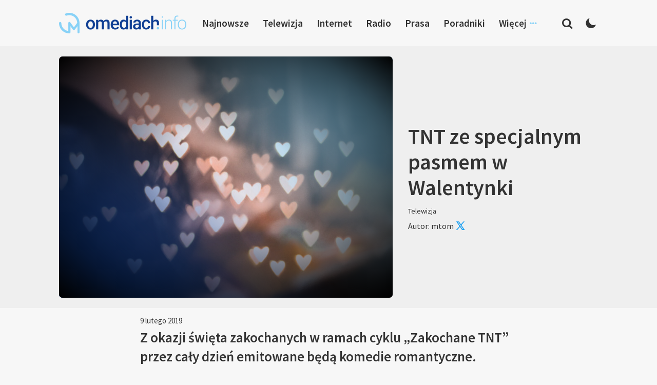

--- FILE ---
content_type: text/html; charset=UTF-8
request_url: https://www.omediach.info/tnt-ze-specjalnym-pasmem-w-walentynki/
body_size: 15067
content:
<!DOCTYPE html>
<html lang="pl-PL">
<head>
<meta charset="UTF-8">
<meta name="viewport" content="width=device-width, initial-scale=1">
<link rel="profile" href="http://gmpg.org/xfn/11">
<link rel="pingback" href="https://www.omediach.info/xmlrpc.php">

<meta name='robots' content='index, follow, max-image-preview:large, max-snippet:-1, max-video-preview:-1' />
	<style>img:is([sizes="auto" i], [sizes^="auto," i]) { contain-intrinsic-size: 3000px 1500px }</style>
	
	<!-- This site is optimized with the Yoast SEO plugin v26.3 - https://yoast.com/wordpress/plugins/seo/ -->
	<title>TNT ze specjalnym pasmem w Walentynki - omediach.info</title>
	<link rel="canonical" href="https://www.omediach.info/tnt-ze-specjalnym-pasmem-w-walentynki/" />
	<meta property="og:locale" content="pl_PL" />
	<meta property="og:type" content="article" />
	<meta property="og:title" content="TNT ze specjalnym pasmem w Walentynki - omediach.info" />
	<meta property="og:description" content="Z okazji święta zakochanych w ramach cyklu &#8222;Zakochane TNT&#8221; przez cały dzień emitowane będą komedie romantyczne. &nbsp; Pierwszą propozycją będzie&nbsp;[&hellip;]" />
	<meta property="og:url" content="https://www.omediach.info/tnt-ze-specjalnym-pasmem-w-walentynki/" />
	<meta property="og:site_name" content="omediach.info" />
	<meta property="article:published_time" content="2019-02-09T14:29:09+00:00" />
	<meta property="article:modified_time" content="2019-02-10T20:58:16+00:00" />
	<meta property="og:image" content="https://www.omediach.info/wp-content/uploads/2019/02/freestocks-org-547542-unsplash.jpg" />
	<meta property="og:image:width" content="1900" />
	<meta property="og:image:height" content="1267" />
	<meta property="og:image:type" content="image/jpeg" />
	<meta name="author" content="mtom" />
	<meta name="twitter:card" content="summary_large_image" />
	<meta name="twitter:creator" content="@TiMProdukcja" />
	<meta name="twitter:label1" content="Napisane przez" />
	<meta name="twitter:data1" content="mtom" />
	<meta name="twitter:label2" content="Szacowany czas czytania" />
	<meta name="twitter:data2" content="2 minuty" />
	<script type="application/ld+json" class="yoast-schema-graph">{"@context":"https://schema.org","@graph":[{"@type":"Article","@id":"https://www.omediach.info/tnt-ze-specjalnym-pasmem-w-walentynki/#article","isPartOf":{"@id":"https://www.omediach.info/tnt-ze-specjalnym-pasmem-w-walentynki/"},"author":{"name":"mtom","@id":"https://www.omediach.info/#/schema/person/72e55ddb0b81f2029b8f499fb18a6292"},"headline":"TNT ze specjalnym pasmem w Walentynki","datePublished":"2019-02-09T14:29:09+00:00","dateModified":"2019-02-10T20:58:16+00:00","mainEntityOfPage":{"@id":"https://www.omediach.info/tnt-ze-specjalnym-pasmem-w-walentynki/"},"wordCount":351,"publisher":{"@id":"https://www.omediach.info/#organization"},"image":{"@id":"https://www.omediach.info/tnt-ze-specjalnym-pasmem-w-walentynki/#primaryimage"},"thumbnailUrl":"https://www.omediach.info/wp-content/uploads/2019/02/freestocks-org-547542-unsplash.jpg","keywords":["święto zakochanych","Tnt","walentynki","zakochane tnt"],"articleSection":["Telewizja"],"inLanguage":"pl-PL"},{"@type":"WebPage","@id":"https://www.omediach.info/tnt-ze-specjalnym-pasmem-w-walentynki/","url":"https://www.omediach.info/tnt-ze-specjalnym-pasmem-w-walentynki/","name":"TNT ze specjalnym pasmem w Walentynki - omediach.info","isPartOf":{"@id":"https://www.omediach.info/#website"},"primaryImageOfPage":{"@id":"https://www.omediach.info/tnt-ze-specjalnym-pasmem-w-walentynki/#primaryimage"},"image":{"@id":"https://www.omediach.info/tnt-ze-specjalnym-pasmem-w-walentynki/#primaryimage"},"thumbnailUrl":"https://www.omediach.info/wp-content/uploads/2019/02/freestocks-org-547542-unsplash.jpg","datePublished":"2019-02-09T14:29:09+00:00","dateModified":"2019-02-10T20:58:16+00:00","breadcrumb":{"@id":"https://www.omediach.info/tnt-ze-specjalnym-pasmem-w-walentynki/#breadcrumb"},"inLanguage":"pl-PL","potentialAction":[{"@type":"ReadAction","target":["https://www.omediach.info/tnt-ze-specjalnym-pasmem-w-walentynki/"]}]},{"@type":"ImageObject","inLanguage":"pl-PL","@id":"https://www.omediach.info/tnt-ze-specjalnym-pasmem-w-walentynki/#primaryimage","url":"https://www.omediach.info/wp-content/uploads/2019/02/freestocks-org-547542-unsplash.jpg","contentUrl":"https://www.omediach.info/wp-content/uploads/2019/02/freestocks-org-547542-unsplash.jpg","width":1900,"height":1267},{"@type":"BreadcrumbList","@id":"https://www.omediach.info/tnt-ze-specjalnym-pasmem-w-walentynki/#breadcrumb","itemListElement":[{"@type":"ListItem","position":1,"name":"Strona główna","item":"https://www.omediach.info/"},{"@type":"ListItem","position":2,"name":"TNT ze specjalnym pasmem w Walentynki"}]},{"@type":"WebSite","@id":"https://www.omediach.info/#website","url":"https://www.omediach.info/","name":"omediach.info","description":"media w bliskim planie","publisher":{"@id":"https://www.omediach.info/#organization"},"potentialAction":[{"@type":"SearchAction","target":{"@type":"EntryPoint","urlTemplate":"https://www.omediach.info/?s={search_term_string}"},"query-input":{"@type":"PropertyValueSpecification","valueRequired":true,"valueName":"search_term_string"}}],"inLanguage":"pl-PL"},{"@type":"Organization","@id":"https://www.omediach.info/#organization","name":"omediach.info","url":"https://www.omediach.info/","logo":{"@type":"ImageObject","inLanguage":"pl-PL","@id":"https://www.omediach.info/#/schema/logo/image/","url":"https://www.omediach.info/wp-content/uploads/2019/02/omediachinfo.png","contentUrl":"https://www.omediach.info/wp-content/uploads/2019/02/omediachinfo.png","width":620,"height":100,"caption":"omediach.info"},"image":{"@id":"https://www.omediach.info/#/schema/logo/image/"}},{"@type":"Person","@id":"https://www.omediach.info/#/schema/person/72e55ddb0b81f2029b8f499fb18a6292","name":"mtom","image":{"@type":"ImageObject","inLanguage":"pl-PL","@id":"https://www.omediach.info/#/schema/person/image/","url":"https://secure.gravatar.com/avatar/4a36e4f1c675f5b60ba68c59a0d60cf88ec17d8ca33ac4bac3cea67ebcf9ad14?s=96&d=mm&r=g","contentUrl":"https://secure.gravatar.com/avatar/4a36e4f1c675f5b60ba68c59a0d60cf88ec17d8ca33ac4bac3cea67ebcf9ad14?s=96&d=mm&r=g","caption":"mtom"},"sameAs":["https://x.com/TiMProdukcja"]}]}</script>
	<!-- / Yoast SEO plugin. -->


<link rel="alternate" type="application/rss+xml" title="omediach.info &raquo; Kanał z wpisami" href="https://www.omediach.info/feed/" />
<link rel="alternate" type="application/rss+xml" title="omediach.info &raquo; Kanał z komentarzami" href="https://www.omediach.info/comments/feed/" />
<link rel="alternate" type="application/rss+xml" title="omediach.info &raquo; TNT ze specjalnym pasmem w Walentynki Kanał z komentarzami" href="https://www.omediach.info/tnt-ze-specjalnym-pasmem-w-walentynki/feed/" />
		<!-- This site uses the Google Analytics by ExactMetrics plugin v8.10.1 - Using Analytics tracking - https://www.exactmetrics.com/ -->
							<script src="//www.googletagmanager.com/gtag/js?id=G-48FW5TMPTZ"  data-cfasync="false" data-wpfc-render="false" type="text/javascript" async></script>
			<script data-cfasync="false" data-wpfc-render="false" type="text/javascript">
				var em_version = '8.10.1';
				var em_track_user = true;
				var em_no_track_reason = '';
								var ExactMetricsDefaultLocations = {"page_location":"https:\/\/www.omediach.info\/tnt-ze-specjalnym-pasmem-w-walentynki\/"};
								if ( typeof ExactMetricsPrivacyGuardFilter === 'function' ) {
					var ExactMetricsLocations = (typeof ExactMetricsExcludeQuery === 'object') ? ExactMetricsPrivacyGuardFilter( ExactMetricsExcludeQuery ) : ExactMetricsPrivacyGuardFilter( ExactMetricsDefaultLocations );
				} else {
					var ExactMetricsLocations = (typeof ExactMetricsExcludeQuery === 'object') ? ExactMetricsExcludeQuery : ExactMetricsDefaultLocations;
				}

								var disableStrs = [
										'ga-disable-G-48FW5TMPTZ',
									];

				/* Function to detect opted out users */
				function __gtagTrackerIsOptedOut() {
					for (var index = 0; index < disableStrs.length; index++) {
						if (document.cookie.indexOf(disableStrs[index] + '=true') > -1) {
							return true;
						}
					}

					return false;
				}

				/* Disable tracking if the opt-out cookie exists. */
				if (__gtagTrackerIsOptedOut()) {
					for (var index = 0; index < disableStrs.length; index++) {
						window[disableStrs[index]] = true;
					}
				}

				/* Opt-out function */
				function __gtagTrackerOptout() {
					for (var index = 0; index < disableStrs.length; index++) {
						document.cookie = disableStrs[index] + '=true; expires=Thu, 31 Dec 2099 23:59:59 UTC; path=/';
						window[disableStrs[index]] = true;
					}
				}

				if ('undefined' === typeof gaOptout) {
					function gaOptout() {
						__gtagTrackerOptout();
					}
				}
								window.dataLayer = window.dataLayer || [];

				window.ExactMetricsDualTracker = {
					helpers: {},
					trackers: {},
				};
				if (em_track_user) {
					function __gtagDataLayer() {
						dataLayer.push(arguments);
					}

					function __gtagTracker(type, name, parameters) {
						if (!parameters) {
							parameters = {};
						}

						if (parameters.send_to) {
							__gtagDataLayer.apply(null, arguments);
							return;
						}

						if (type === 'event') {
														parameters.send_to = exactmetrics_frontend.v4_id;
							var hookName = name;
							if (typeof parameters['event_category'] !== 'undefined') {
								hookName = parameters['event_category'] + ':' + name;
							}

							if (typeof ExactMetricsDualTracker.trackers[hookName] !== 'undefined') {
								ExactMetricsDualTracker.trackers[hookName](parameters);
							} else {
								__gtagDataLayer('event', name, parameters);
							}
							
						} else {
							__gtagDataLayer.apply(null, arguments);
						}
					}

					__gtagTracker('js', new Date());
					__gtagTracker('set', {
						'developer_id.dNDMyYj': true,
											});
					if ( ExactMetricsLocations.page_location ) {
						__gtagTracker('set', ExactMetricsLocations);
					}
										__gtagTracker('config', 'G-48FW5TMPTZ', {"forceSSL":"true"} );
										window.gtag = __gtagTracker;										(function () {
						/* https://developers.google.com/analytics/devguides/collection/analyticsjs/ */
						/* ga and __gaTracker compatibility shim. */
						var noopfn = function () {
							return null;
						};
						var newtracker = function () {
							return new Tracker();
						};
						var Tracker = function () {
							return null;
						};
						var p = Tracker.prototype;
						p.get = noopfn;
						p.set = noopfn;
						p.send = function () {
							var args = Array.prototype.slice.call(arguments);
							args.unshift('send');
							__gaTracker.apply(null, args);
						};
						var __gaTracker = function () {
							var len = arguments.length;
							if (len === 0) {
								return;
							}
							var f = arguments[len - 1];
							if (typeof f !== 'object' || f === null || typeof f.hitCallback !== 'function') {
								if ('send' === arguments[0]) {
									var hitConverted, hitObject = false, action;
									if ('event' === arguments[1]) {
										if ('undefined' !== typeof arguments[3]) {
											hitObject = {
												'eventAction': arguments[3],
												'eventCategory': arguments[2],
												'eventLabel': arguments[4],
												'value': arguments[5] ? arguments[5] : 1,
											}
										}
									}
									if ('pageview' === arguments[1]) {
										if ('undefined' !== typeof arguments[2]) {
											hitObject = {
												'eventAction': 'page_view',
												'page_path': arguments[2],
											}
										}
									}
									if (typeof arguments[2] === 'object') {
										hitObject = arguments[2];
									}
									if (typeof arguments[5] === 'object') {
										Object.assign(hitObject, arguments[5]);
									}
									if ('undefined' !== typeof arguments[1].hitType) {
										hitObject = arguments[1];
										if ('pageview' === hitObject.hitType) {
											hitObject.eventAction = 'page_view';
										}
									}
									if (hitObject) {
										action = 'timing' === arguments[1].hitType ? 'timing_complete' : hitObject.eventAction;
										hitConverted = mapArgs(hitObject);
										__gtagTracker('event', action, hitConverted);
									}
								}
								return;
							}

							function mapArgs(args) {
								var arg, hit = {};
								var gaMap = {
									'eventCategory': 'event_category',
									'eventAction': 'event_action',
									'eventLabel': 'event_label',
									'eventValue': 'event_value',
									'nonInteraction': 'non_interaction',
									'timingCategory': 'event_category',
									'timingVar': 'name',
									'timingValue': 'value',
									'timingLabel': 'event_label',
									'page': 'page_path',
									'location': 'page_location',
									'title': 'page_title',
									'referrer' : 'page_referrer',
								};
								for (arg in args) {
																		if (!(!args.hasOwnProperty(arg) || !gaMap.hasOwnProperty(arg))) {
										hit[gaMap[arg]] = args[arg];
									} else {
										hit[arg] = args[arg];
									}
								}
								return hit;
							}

							try {
								f.hitCallback();
							} catch (ex) {
							}
						};
						__gaTracker.create = newtracker;
						__gaTracker.getByName = newtracker;
						__gaTracker.getAll = function () {
							return [];
						};
						__gaTracker.remove = noopfn;
						__gaTracker.loaded = true;
						window['__gaTracker'] = __gaTracker;
					})();
									} else {
										console.log("");
					(function () {
						function __gtagTracker() {
							return null;
						}

						window['__gtagTracker'] = __gtagTracker;
						window['gtag'] = __gtagTracker;
					})();
									}
			</script>
							<!-- / Google Analytics by ExactMetrics -->
		<script type="text/javascript">
/* <![CDATA[ */
window._wpemojiSettings = {"baseUrl":"https:\/\/s.w.org\/images\/core\/emoji\/16.0.1\/72x72\/","ext":".png","svgUrl":"https:\/\/s.w.org\/images\/core\/emoji\/16.0.1\/svg\/","svgExt":".svg","source":{"concatemoji":"https:\/\/www.omediach.info\/wp-includes\/js\/wp-emoji-release.min.js?ver=6.8.3"}};
/*! This file is auto-generated */
!function(s,n){var o,i,e;function c(e){try{var t={supportTests:e,timestamp:(new Date).valueOf()};sessionStorage.setItem(o,JSON.stringify(t))}catch(e){}}function p(e,t,n){e.clearRect(0,0,e.canvas.width,e.canvas.height),e.fillText(t,0,0);var t=new Uint32Array(e.getImageData(0,0,e.canvas.width,e.canvas.height).data),a=(e.clearRect(0,0,e.canvas.width,e.canvas.height),e.fillText(n,0,0),new Uint32Array(e.getImageData(0,0,e.canvas.width,e.canvas.height).data));return t.every(function(e,t){return e===a[t]})}function u(e,t){e.clearRect(0,0,e.canvas.width,e.canvas.height),e.fillText(t,0,0);for(var n=e.getImageData(16,16,1,1),a=0;a<n.data.length;a++)if(0!==n.data[a])return!1;return!0}function f(e,t,n,a){switch(t){case"flag":return n(e,"\ud83c\udff3\ufe0f\u200d\u26a7\ufe0f","\ud83c\udff3\ufe0f\u200b\u26a7\ufe0f")?!1:!n(e,"\ud83c\udde8\ud83c\uddf6","\ud83c\udde8\u200b\ud83c\uddf6")&&!n(e,"\ud83c\udff4\udb40\udc67\udb40\udc62\udb40\udc65\udb40\udc6e\udb40\udc67\udb40\udc7f","\ud83c\udff4\u200b\udb40\udc67\u200b\udb40\udc62\u200b\udb40\udc65\u200b\udb40\udc6e\u200b\udb40\udc67\u200b\udb40\udc7f");case"emoji":return!a(e,"\ud83e\udedf")}return!1}function g(e,t,n,a){var r="undefined"!=typeof WorkerGlobalScope&&self instanceof WorkerGlobalScope?new OffscreenCanvas(300,150):s.createElement("canvas"),o=r.getContext("2d",{willReadFrequently:!0}),i=(o.textBaseline="top",o.font="600 32px Arial",{});return e.forEach(function(e){i[e]=t(o,e,n,a)}),i}function t(e){var t=s.createElement("script");t.src=e,t.defer=!0,s.head.appendChild(t)}"undefined"!=typeof Promise&&(o="wpEmojiSettingsSupports",i=["flag","emoji"],n.supports={everything:!0,everythingExceptFlag:!0},e=new Promise(function(e){s.addEventListener("DOMContentLoaded",e,{once:!0})}),new Promise(function(t){var n=function(){try{var e=JSON.parse(sessionStorage.getItem(o));if("object"==typeof e&&"number"==typeof e.timestamp&&(new Date).valueOf()<e.timestamp+604800&&"object"==typeof e.supportTests)return e.supportTests}catch(e){}return null}();if(!n){if("undefined"!=typeof Worker&&"undefined"!=typeof OffscreenCanvas&&"undefined"!=typeof URL&&URL.createObjectURL&&"undefined"!=typeof Blob)try{var e="postMessage("+g.toString()+"("+[JSON.stringify(i),f.toString(),p.toString(),u.toString()].join(",")+"));",a=new Blob([e],{type:"text/javascript"}),r=new Worker(URL.createObjectURL(a),{name:"wpTestEmojiSupports"});return void(r.onmessage=function(e){c(n=e.data),r.terminate(),t(n)})}catch(e){}c(n=g(i,f,p,u))}t(n)}).then(function(e){for(var t in e)n.supports[t]=e[t],n.supports.everything=n.supports.everything&&n.supports[t],"flag"!==t&&(n.supports.everythingExceptFlag=n.supports.everythingExceptFlag&&n.supports[t]);n.supports.everythingExceptFlag=n.supports.everythingExceptFlag&&!n.supports.flag,n.DOMReady=!1,n.readyCallback=function(){n.DOMReady=!0}}).then(function(){return e}).then(function(){var e;n.supports.everything||(n.readyCallback(),(e=n.source||{}).concatemoji?t(e.concatemoji):e.wpemoji&&e.twemoji&&(t(e.twemoji),t(e.wpemoji)))}))}((window,document),window._wpemojiSettings);
/* ]]> */
</script>

<style id='wp-emoji-styles-inline-css' type='text/css'>

	img.wp-smiley, img.emoji {
		display: inline !important;
		border: none !important;
		box-shadow: none !important;
		height: 1em !important;
		width: 1em !important;
		margin: 0 0.07em !important;
		vertical-align: -0.1em !important;
		background: none !important;
		padding: 0 !important;
	}
</style>
<link rel='stylesheet' id='wp-block-library-css' href='https://www.omediach.info/wp-includes/css/dist/block-library/style.min.css?ver=6.8.3' type='text/css' media='all' />
<style id='classic-theme-styles-inline-css' type='text/css'>
/*! This file is auto-generated */
.wp-block-button__link{color:#fff;background-color:#32373c;border-radius:9999px;box-shadow:none;text-decoration:none;padding:calc(.667em + 2px) calc(1.333em + 2px);font-size:1.125em}.wp-block-file__button{background:#32373c;color:#fff;text-decoration:none}
</style>
<style id='global-styles-inline-css' type='text/css'>
:root{--wp--preset--aspect-ratio--square: 1;--wp--preset--aspect-ratio--4-3: 4/3;--wp--preset--aspect-ratio--3-4: 3/4;--wp--preset--aspect-ratio--3-2: 3/2;--wp--preset--aspect-ratio--2-3: 2/3;--wp--preset--aspect-ratio--16-9: 16/9;--wp--preset--aspect-ratio--9-16: 9/16;--wp--preset--color--black: #000000;--wp--preset--color--cyan-bluish-gray: #abb8c3;--wp--preset--color--white: #ffffff;--wp--preset--color--pale-pink: #f78da7;--wp--preset--color--vivid-red: #cf2e2e;--wp--preset--color--luminous-vivid-orange: #ff6900;--wp--preset--color--luminous-vivid-amber: #fcb900;--wp--preset--color--light-green-cyan: #7bdcb5;--wp--preset--color--vivid-green-cyan: #00d084;--wp--preset--color--pale-cyan-blue: #8ed1fc;--wp--preset--color--vivid-cyan-blue: #0693e3;--wp--preset--color--vivid-purple: #9b51e0;--wp--preset--gradient--vivid-cyan-blue-to-vivid-purple: linear-gradient(135deg,rgba(6,147,227,1) 0%,rgb(155,81,224) 100%);--wp--preset--gradient--light-green-cyan-to-vivid-green-cyan: linear-gradient(135deg,rgb(122,220,180) 0%,rgb(0,208,130) 100%);--wp--preset--gradient--luminous-vivid-amber-to-luminous-vivid-orange: linear-gradient(135deg,rgba(252,185,0,1) 0%,rgba(255,105,0,1) 100%);--wp--preset--gradient--luminous-vivid-orange-to-vivid-red: linear-gradient(135deg,rgba(255,105,0,1) 0%,rgb(207,46,46) 100%);--wp--preset--gradient--very-light-gray-to-cyan-bluish-gray: linear-gradient(135deg,rgb(238,238,238) 0%,rgb(169,184,195) 100%);--wp--preset--gradient--cool-to-warm-spectrum: linear-gradient(135deg,rgb(74,234,220) 0%,rgb(151,120,209) 20%,rgb(207,42,186) 40%,rgb(238,44,130) 60%,rgb(251,105,98) 80%,rgb(254,248,76) 100%);--wp--preset--gradient--blush-light-purple: linear-gradient(135deg,rgb(255,206,236) 0%,rgb(152,150,240) 100%);--wp--preset--gradient--blush-bordeaux: linear-gradient(135deg,rgb(254,205,165) 0%,rgb(254,45,45) 50%,rgb(107,0,62) 100%);--wp--preset--gradient--luminous-dusk: linear-gradient(135deg,rgb(255,203,112) 0%,rgb(199,81,192) 50%,rgb(65,88,208) 100%);--wp--preset--gradient--pale-ocean: linear-gradient(135deg,rgb(255,245,203) 0%,rgb(182,227,212) 50%,rgb(51,167,181) 100%);--wp--preset--gradient--electric-grass: linear-gradient(135deg,rgb(202,248,128) 0%,rgb(113,206,126) 100%);--wp--preset--gradient--midnight: linear-gradient(135deg,rgb(2,3,129) 0%,rgb(40,116,252) 100%);--wp--preset--font-size--small: 13px;--wp--preset--font-size--medium: 20px;--wp--preset--font-size--large: 36px;--wp--preset--font-size--x-large: 42px;--wp--preset--spacing--20: 0.44rem;--wp--preset--spacing--30: 0.67rem;--wp--preset--spacing--40: 1rem;--wp--preset--spacing--50: 1.5rem;--wp--preset--spacing--60: 2.25rem;--wp--preset--spacing--70: 3.38rem;--wp--preset--spacing--80: 5.06rem;--wp--preset--shadow--natural: 6px 6px 9px rgba(0, 0, 0, 0.2);--wp--preset--shadow--deep: 12px 12px 50px rgba(0, 0, 0, 0.4);--wp--preset--shadow--sharp: 6px 6px 0px rgba(0, 0, 0, 0.2);--wp--preset--shadow--outlined: 6px 6px 0px -3px rgba(255, 255, 255, 1), 6px 6px rgba(0, 0, 0, 1);--wp--preset--shadow--crisp: 6px 6px 0px rgba(0, 0, 0, 1);}:where(.is-layout-flex){gap: 0.5em;}:where(.is-layout-grid){gap: 0.5em;}body .is-layout-flex{display: flex;}.is-layout-flex{flex-wrap: wrap;align-items: center;}.is-layout-flex > :is(*, div){margin: 0;}body .is-layout-grid{display: grid;}.is-layout-grid > :is(*, div){margin: 0;}:where(.wp-block-columns.is-layout-flex){gap: 2em;}:where(.wp-block-columns.is-layout-grid){gap: 2em;}:where(.wp-block-post-template.is-layout-flex){gap: 1.25em;}:where(.wp-block-post-template.is-layout-grid){gap: 1.25em;}.has-black-color{color: var(--wp--preset--color--black) !important;}.has-cyan-bluish-gray-color{color: var(--wp--preset--color--cyan-bluish-gray) !important;}.has-white-color{color: var(--wp--preset--color--white) !important;}.has-pale-pink-color{color: var(--wp--preset--color--pale-pink) !important;}.has-vivid-red-color{color: var(--wp--preset--color--vivid-red) !important;}.has-luminous-vivid-orange-color{color: var(--wp--preset--color--luminous-vivid-orange) !important;}.has-luminous-vivid-amber-color{color: var(--wp--preset--color--luminous-vivid-amber) !important;}.has-light-green-cyan-color{color: var(--wp--preset--color--light-green-cyan) !important;}.has-vivid-green-cyan-color{color: var(--wp--preset--color--vivid-green-cyan) !important;}.has-pale-cyan-blue-color{color: var(--wp--preset--color--pale-cyan-blue) !important;}.has-vivid-cyan-blue-color{color: var(--wp--preset--color--vivid-cyan-blue) !important;}.has-vivid-purple-color{color: var(--wp--preset--color--vivid-purple) !important;}.has-black-background-color{background-color: var(--wp--preset--color--black) !important;}.has-cyan-bluish-gray-background-color{background-color: var(--wp--preset--color--cyan-bluish-gray) !important;}.has-white-background-color{background-color: var(--wp--preset--color--white) !important;}.has-pale-pink-background-color{background-color: var(--wp--preset--color--pale-pink) !important;}.has-vivid-red-background-color{background-color: var(--wp--preset--color--vivid-red) !important;}.has-luminous-vivid-orange-background-color{background-color: var(--wp--preset--color--luminous-vivid-orange) !important;}.has-luminous-vivid-amber-background-color{background-color: var(--wp--preset--color--luminous-vivid-amber) !important;}.has-light-green-cyan-background-color{background-color: var(--wp--preset--color--light-green-cyan) !important;}.has-vivid-green-cyan-background-color{background-color: var(--wp--preset--color--vivid-green-cyan) !important;}.has-pale-cyan-blue-background-color{background-color: var(--wp--preset--color--pale-cyan-blue) !important;}.has-vivid-cyan-blue-background-color{background-color: var(--wp--preset--color--vivid-cyan-blue) !important;}.has-vivid-purple-background-color{background-color: var(--wp--preset--color--vivid-purple) !important;}.has-black-border-color{border-color: var(--wp--preset--color--black) !important;}.has-cyan-bluish-gray-border-color{border-color: var(--wp--preset--color--cyan-bluish-gray) !important;}.has-white-border-color{border-color: var(--wp--preset--color--white) !important;}.has-pale-pink-border-color{border-color: var(--wp--preset--color--pale-pink) !important;}.has-vivid-red-border-color{border-color: var(--wp--preset--color--vivid-red) !important;}.has-luminous-vivid-orange-border-color{border-color: var(--wp--preset--color--luminous-vivid-orange) !important;}.has-luminous-vivid-amber-border-color{border-color: var(--wp--preset--color--luminous-vivid-amber) !important;}.has-light-green-cyan-border-color{border-color: var(--wp--preset--color--light-green-cyan) !important;}.has-vivid-green-cyan-border-color{border-color: var(--wp--preset--color--vivid-green-cyan) !important;}.has-pale-cyan-blue-border-color{border-color: var(--wp--preset--color--pale-cyan-blue) !important;}.has-vivid-cyan-blue-border-color{border-color: var(--wp--preset--color--vivid-cyan-blue) !important;}.has-vivid-purple-border-color{border-color: var(--wp--preset--color--vivid-purple) !important;}.has-vivid-cyan-blue-to-vivid-purple-gradient-background{background: var(--wp--preset--gradient--vivid-cyan-blue-to-vivid-purple) !important;}.has-light-green-cyan-to-vivid-green-cyan-gradient-background{background: var(--wp--preset--gradient--light-green-cyan-to-vivid-green-cyan) !important;}.has-luminous-vivid-amber-to-luminous-vivid-orange-gradient-background{background: var(--wp--preset--gradient--luminous-vivid-amber-to-luminous-vivid-orange) !important;}.has-luminous-vivid-orange-to-vivid-red-gradient-background{background: var(--wp--preset--gradient--luminous-vivid-orange-to-vivid-red) !important;}.has-very-light-gray-to-cyan-bluish-gray-gradient-background{background: var(--wp--preset--gradient--very-light-gray-to-cyan-bluish-gray) !important;}.has-cool-to-warm-spectrum-gradient-background{background: var(--wp--preset--gradient--cool-to-warm-spectrum) !important;}.has-blush-light-purple-gradient-background{background: var(--wp--preset--gradient--blush-light-purple) !important;}.has-blush-bordeaux-gradient-background{background: var(--wp--preset--gradient--blush-bordeaux) !important;}.has-luminous-dusk-gradient-background{background: var(--wp--preset--gradient--luminous-dusk) !important;}.has-pale-ocean-gradient-background{background: var(--wp--preset--gradient--pale-ocean) !important;}.has-electric-grass-gradient-background{background: var(--wp--preset--gradient--electric-grass) !important;}.has-midnight-gradient-background{background: var(--wp--preset--gradient--midnight) !important;}.has-small-font-size{font-size: var(--wp--preset--font-size--small) !important;}.has-medium-font-size{font-size: var(--wp--preset--font-size--medium) !important;}.has-large-font-size{font-size: var(--wp--preset--font-size--large) !important;}.has-x-large-font-size{font-size: var(--wp--preset--font-size--x-large) !important;}
:where(.wp-block-post-template.is-layout-flex){gap: 1.25em;}:where(.wp-block-post-template.is-layout-grid){gap: 1.25em;}
:where(.wp-block-columns.is-layout-flex){gap: 2em;}:where(.wp-block-columns.is-layout-grid){gap: 2em;}
:root :where(.wp-block-pullquote){font-size: 1.5em;line-height: 1.6;}
</style>
<link rel='stylesheet' id='contact-form-7-css' href='https://www.omediach.info/wp-content/plugins/contact-form-7/includes/css/styles.css?ver=6.1.3' type='text/css' media='all' />
<link rel='stylesheet' id='talon-style-css' href='https://www.omediach.info/wp-content/themes/site/style.css?ver=1.0.52' type='text/css' media='all' />
<script type="text/javascript" src="https://www.omediach.info/wp-content/plugins/google-analytics-dashboard-for-wp/assets/js/frontend-gtag.min.js?ver=8.10.1" id="exactmetrics-frontend-script-js" async="async" data-wp-strategy="async"></script>
<script data-cfasync="false" data-wpfc-render="false" type="text/javascript" id='exactmetrics-frontend-script-js-extra'>/* <![CDATA[ */
var exactmetrics_frontend = {"js_events_tracking":"true","download_extensions":"zip,mp3,mpeg,pdf,docx,pptx,xlsx,rar","inbound_paths":"[{\"path\":\"\\\/go\\\/\",\"label\":\"affiliate\"},{\"path\":\"\\\/recommend\\\/\",\"label\":\"affiliate\"}]","home_url":"https:\/\/www.omediach.info","hash_tracking":"false","v4_id":"G-48FW5TMPTZ"};/* ]]> */
</script>
<script type="text/javascript" src="https://www.omediach.info/wp-includes/js/jquery/jquery.min.js?ver=3.7.1" id="jquery-core-js"></script>
<script type="text/javascript" src="https://www.omediach.info/wp-includes/js/jquery/jquery-migrate.min.js?ver=3.4.1" id="jquery-migrate-js"></script>
<link rel="https://api.w.org/" href="https://www.omediach.info/wp-json/" /><link rel="alternate" title="JSON" type="application/json" href="https://www.omediach.info/wp-json/wp/v2/posts/5919" /><link rel="EditURI" type="application/rsd+xml" title="RSD" href="https://www.omediach.info/xmlrpc.php?rsd" />
<meta name="generator" content="WordPress 6.8.3" />
<link rel='shortlink' href='https://www.omediach.info/?p=5919' />
<link rel="alternate" title="oEmbed (JSON)" type="application/json+oembed" href="https://www.omediach.info/wp-json/oembed/1.0/embed?url=https%3A%2F%2Fwww.omediach.info%2Ftnt-ze-specjalnym-pasmem-w-walentynki%2F" />
<link rel="alternate" title="oEmbed (XML)" type="text/xml+oembed" href="https://www.omediach.info/wp-json/oembed/1.0/embed?url=https%3A%2F%2Fwww.omediach.info%2Ftnt-ze-specjalnym-pasmem-w-walentynki%2F&#038;format=xml" />
<link rel="icon" href="https://www.omediach.info/wp-content/uploads/2023/10/cropped-omediach-favicon-32x32.png" sizes="32x32" />
<link rel="icon" href="https://www.omediach.info/wp-content/uploads/2023/10/cropped-omediach-favicon-192x192.png" sizes="192x192" />
<link rel="apple-touch-icon" href="https://www.omediach.info/wp-content/uploads/2023/10/cropped-omediach-favicon-180x180.png" />
<meta name="msapplication-TileImage" content="https://www.omediach.info/wp-content/uploads/2023/10/cropped-omediach-favicon-270x270.png" />

<link rel="preconnect" href="https://fonts.googleapis.com">
<link rel="preconnect" href="https://fonts.gstatic.com" crossorigin>
<link href="https://fonts.googleapis.com/css2?family=Source+Sans+Pro:wght@300;400;600&display=swap" rel="stylesheet">

<script async src="https://fundingchoicesmessages.google.com/i/pub-1743849116720828?ers=1" nonce="TzeCfDnru2uEeNRCfzjqpA"></script><script nonce="TzeCfDnru2uEeNRCfzjqpA">(function() {function signalGooglefcPresent() {if (!window.frames['googlefcPresent']) {if (document.body) {const iframe = document.createElement('iframe'); iframe.style = 'width: 0; height: 0; border: none; z-index: -1000; left: -1000px; top: -1000px;'; iframe.style.display = 'none'; iframe.name = 'googlefcPresent'; document.body.appendChild(iframe);} else {setTimeout(signalGooglefcPresent, 0);}}}signalGooglefcPresent();})();</script>

</head>

<body class="wp-singular post-template-default single single-post postid-5919 single-format-standard wp-embed-responsive wp-theme-site group-blog">

	<header id="header">
    <div class="container">
      <div class="flexrow header-flexrow">

        <div class="header-left">
					<div class="header-searchcol">
            <div class="header-search-btn"></div>
          </div>
        </div>

				<div class="header-logo">
					<a href="https://omediach.info/" title="omediach.info - strona główna"><img src="https://www.omediach.info/wp-content/uploads/2023/10/omediach-logo.png" alt="omediach.info - strona główna"/></a>
				</div>

				<div class="header-right">
					<div class="header-searchcol">
						<div class="header-search-btn"></div>
					</div>
					<div class="header-darkmode">
						<div class="header-darkmode-btn darkmode-off">
							<span title="Zmień motyw na jasny"></span>
							<span title="Zmień motyw na ciemny"></span>
						</div>
					</div>
				</div>

        <div class="header-links">
          <div class="header-links-nav">
            <div class="menu-menu-top-container">
              <ul id="menu-menu-top" class="menu">
								<li class="header-menu-item header-menu-item-1"><a href="https://www.omediach.info/newsy" title="Najnowsze newsy">Najnowsze</a></li>
                <li class="header-menu-item header-menu-item-2"><a href="https://www.omediach.info/kategoria/telewizja/" title="Telewizja">Telewizja</a></li>
                <li class="header-menu-item header-menu-item-3"><a href="https://www.omediach.info/kategoria/internet/" title="Internet">Internet</a></li>
                <li class="header-menu-item header-menu-item-4"><a href="https://www.omediach.info/kategoria/radio/" title="Radio">Radio</a></li>
              	<li class="header-menu-item header-menu-item-5"><a href="https://www.omediach.info/kategoria/prasa/" title="Prasa">Prasa</a></li>
								<li class="header-menu-item header-menu-item-6"><a href="https://www.omediach.info/poradniki" title="Poradniki">Poradniki</a></li>
								<li class="header-menu-item header-menu-item-7"><span>Więcej</span>
									<ul>
										<li class="header-menu-item header-menu-item-8"><a href="https://www.omediach.info/tematy" title="Tematy">Tematy</a></li>
										<li class="header-menu-item header-menu-item-9"><a href="https://www.omediach.info/kategoria/sportlight/" title="Sportlight">Sportlight</a></li>
										<li class="header-menu-item header-menu-item-9"><a href="https://www.omediach.info/listy-kanalow/" title="Sportlight">Listy kanałów</a></li>
										<li class="header-menu-item header-menu-item-10"><a href="https://www.omediach.info/centrum-pomocy/" title="Centrum pomocy">Centrum pomocy</a></li>
									</ul>
								</li>

              </ul>
            </div>
          </div>
        </div>






      </div>
    </div>
	</header>




	<div id="content" class="site-content">

	

<article id="post-5919" class="post-5919 post type-post status-publish format-standard has-post-thumbnail hentry category-telewizja tag-swieto-zakochanych tag-tnt tag-walentynki tag-zakochane-tnt post-item clearfix">

	<section class="article-header">
	  <div class="container">
	    <div class="flexrow">

				<div class="article-news-title">
					<div class="article-news-maintitle">
												<div class="home-news-titlecontent"><h2><span>TNT ze specjalnym pasmem w Walentynki </span></h2></div>
						<div class="news-attr article-news-attr">
							<ul>
								<li class="news-cat article-news-cat"><span>Telewizja</span></li>															</ul>
						</div>
						<div class="news-attr-authors">
							<span class="author-nickname">Autor: mtom</span><span class="author-twitter"><a href="https://twitter.com/TiMProdukcja" target="_blank"></a></span>						</div>
					</div>
	      </div>

	      <div class="article-news-main">
	        <div class="home-news-mainitem">
	           <div class="home-news-mainimg">
	              <div class="home-news-mainlink">
	                <img class="lazy" src="https://omediach.info/wp-content/uploads/2023/01/blank-870580.png" data-src="https://www.omediach.info/wp-content/uploads/2019/02/freestocks-org-547542-unsplash-870x580.jpg" alt="TNT ze specjalnym pasmem w Walentynki">
	                <div class="home-news-cover"></div>
										              </div>
	           </div>
	        </div>
	      </div>

	    </div>
	  </div>
	</section>


	<div class="article-content">
		<div class="container">

			<div class="article-info">
				<div class="flexrow">

					<div class="article-date">
						<span class="article-date-meta"><time datetime="2019-02-09T15:29:09+01:00">9 lutego 2019</time></span>					</div>

				</div>
			</div>

			<div class="article-container">
				<p>Z okazji święta zakochanych w ramach cyklu &#8222;Zakochane TNT&#8221; przez cały dzień emitowane będą komedie romantyczne.</p>
<p>&nbsp;</p>
		<div class="adse-box article-adse-box">
		<script async src="https://pagead2.googlesyndication.com/pagead/js/adsbygoogle.js?client=ca-pub-1743849116720828"
     crossorigin="anonymous"></script>
<ins class="adsbygoogle"
     style="display:block; text-align:center;"
     data-ad-layout="in-article"
     data-ad-format="fluid"
     data-ad-client="ca-pub-1743849116720828"
     data-ad-slot="6500683999"></ins>
<script>
     (adsbygoogle = window.adsbygoogle || []).push({});
</script></div>
<figure id="attachment_5921" aria-describedby="caption-attachment-5921" style="width: 2828px" class="wp-caption alignnone"><img fetchpriority="high" decoding="async" class="size-full wp-image-5921" src="https://www.omediach.info/wp-content/uploads/2019/02/Gruby-i-chudszy-2-Rodzina-Klumpów.jpg" alt="" width="2828" height="1865" /><figcaption id="caption-attachment-5921" class="wp-caption-text">fot. Universal/courtesy Everett Collection</figcaption></figure>
<p>Pierwszą propozycją będzie lekka komedia, czyli „Gruby i chudszy 2: Rodzina Klumpów”. Kojarzona głównie z zabawnymi występami Eddiego Murphy’ego produkcja skupia się na planach ślubnych profesora Shermana Klumpa. W rolę jego partnerki, Denise Gains, wcieliła się oszałamiająca Janet Jackson. Alter ego profesora, Buddy Love, nie potrafi pogodzić się z planami dotyczącymi ślubu, dlatego próbuje wykraść stworzony przez naukowca eliksir młodości. Emisja o 06:05 i 16:25.</p>
<figure id="attachment_5920" aria-describedby="caption-attachment-5920" style="width: 1521px" class="wp-caption alignnone"><img decoding="async" class="size-full wp-image-5920" src="https://www.omediach.info/wp-content/uploads/2019/02/Uciekająca-Panna-Młoda.jpg" alt="" width="1521" height="1005" srcset="https://www.omediach.info/wp-content/uploads/2019/02/Uciekająca-Panna-Młoda.jpg 1521w, https://www.omediach.info/wp-content/uploads/2019/02/Uciekająca-Panna-Młoda-300x198.jpg 300w, https://www.omediach.info/wp-content/uploads/2019/02/Uciekająca-Panna-Młoda-768x507.jpg 768w, https://www.omediach.info/wp-content/uploads/2019/02/Uciekająca-Panna-Młoda-1024x677.jpg 1024w" sizes="(max-width: 1521px) 100vw, 1521px" /><figcaption id="caption-attachment-5920" class="wp-caption-text">fot. TNT</figcaption></figure>
<p>Następnie zostanie wyemitowany film „Uciekająca panna młoda” z Julią Roberts i Richardem Gere’em. Tytułowa bohaterka panicznie boi się wyjścia za mąż i już kilkukrotnie uciekła sprzed ołtarza. Jej nietypowe podejście staje się inspiracją dla nowojorskiego dziennikarza, Ike’a Grahama. Praca nad artykułem o głównej bohaterce okazuje się nieoczekiwanym początkiem miłości między głównymi bohaterami. Emisja o 08:15 i 18:35</p>
<figure id="attachment_5923" aria-describedby="caption-attachment-5923" style="width: 1498px" class="wp-caption alignnone"><img decoding="async" class="size-full wp-image-5923" src="https://www.omediach.info/wp-content/uploads/2019/02/Cztery-wesela-i-pogrzeb.jpg" alt="" width="1498" height="1015" srcset="https://www.omediach.info/wp-content/uploads/2019/02/Cztery-wesela-i-pogrzeb.jpg 1498w, https://www.omediach.info/wp-content/uploads/2019/02/Cztery-wesela-i-pogrzeb-300x203.jpg 300w, https://www.omediach.info/wp-content/uploads/2019/02/Cztery-wesela-i-pogrzeb-768x520.jpg 768w, https://www.omediach.info/wp-content/uploads/2019/02/Cztery-wesela-i-pogrzeb-1024x694.jpg 1024w" sizes="(max-width: 1498px) 100vw, 1498px" /><figcaption id="caption-attachment-5923" class="wp-caption-text">fot. TNT</figcaption></figure>
<p>Wieczorem TNT zaprosi widzów na „Cztery wesela i pogrzeb”, czyli komedię romantyczną w reżyserii Mike’a Newella. Stworzony w 1994 roku film przedstawia postać Charlesa (w tej roli Hugh Grant) – mężczyzny, który bardziej niż stabilizacją zainteresowany jest przelotnymi, niezobowiązującymi romansami. Bohater zmienia swoje podejście w momencie, gdy na ślubie swojego przyjaciela poznaje Amerykankę, Carrie (Andie MacDowell). Problemem jest jednak wcześniejsza deklaracja zaręczynowa Carrie, złożona innemu mężczyźnie. Emisja o 10:40 i 21:00.</p>
<figure id="attachment_5924" aria-describedby="caption-attachment-5924" style="width: 1800px" class="wp-caption alignnone"><img loading="lazy" decoding="async" class="size-full wp-image-5924" src="https://www.omediach.info/wp-content/uploads/2019/02/Angielski-Pacjent.jpg" alt="" width="1800" height="1235" srcset="https://www.omediach.info/wp-content/uploads/2019/02/Angielski-Pacjent.jpg 1800w, https://www.omediach.info/wp-content/uploads/2019/02/Angielski-Pacjent-300x206.jpg 300w, https://www.omediach.info/wp-content/uploads/2019/02/Angielski-Pacjent-768x527.jpg 768w, https://www.omediach.info/wp-content/uploads/2019/02/Angielski-Pacjent-1024x703.jpg 1024w, https://www.omediach.info/wp-content/uploads/2019/02/Angielski-Pacjent-1536x1054.jpg 1536w" sizes="auto, (max-width: 1800px) 100vw, 1800px" /><figcaption id="caption-attachment-5924" class="wp-caption-text">fot. TNT</figcaption></figure>
<p>Cykl „Zakochane TNT” zakończy film w reżyserii Anthony&#8217;ego Minghellę &#8211; „Angielski pacjent”, stworzony na podstawie bestsellerowej powieści Michaela Ondaatje. Historia ciężko rannego, cierpiącego na amnezję pilota (w tej roli Ralph Fiennes), którym opiekuje się kanadyjska pielęgniarka, Hana (Juliette Binoche), niezmiennie fascynuje miłośników filmów romantycznych. Emisja o 13:10 i 23:25.</p>
								<div class="entry-content-tags"><span class="tags-links"><a href="https://www.omediach.info/tag/swieto-zakochanych/" rel="tag">święto zakochanych</a> <a href="https://www.omediach.info/tag/tnt/" rel="tag">Tnt</a> <a href="https://www.omediach.info/tag/walentynki/" rel="tag">walentynki</a> <a href="https://www.omediach.info/tag/zakochane-tnt/" rel="tag">zakochane tnt</a></span></div>				<div class="article-social-share">
					<div class="flexrow">
						<div class="social-share-name">Udostępnij tego newsa:</div>
						<div class="social-share-list">
							<ul>
								<li><a href="https://www.facebook.com/sharer/sharer.php?u=https://www.omediach.info/tnt-ze-specjalnym-pasmem-w-walentynki/" title="Udostępnij na Facebooku" target="_blank" class="article-si article-si-fb"></a></li>
								<li><a href="https://twitter.com/intent/tweet?text=TNT ze specjalnym pasmem w Walentynki&url=https://www.omediach.info/tnt-ze-specjalnym-pasmem-w-walentynki/"  title="Udostępnij na Twitterze" target="_blank" class="article-si article-si-tt"></a></li>
								<li><a href="whatsapp://send?text=TNT ze specjalnym pasmem w Walentynki https://www.omediach.info/tnt-ze-specjalnym-pasmem-w-walentynki/"  title="Udostępnij na Whatsapp" data-action="share/whatsapp/share" target="_blank" class="article-si article-si-wh"></a></li>
								<li><a href="https://t.me/share/url?url=https://www.omediach.info/tnt-ze-specjalnym-pasmem-w-walentynki/&text=TNT ze specjalnym pasmem w Walentynki"  title="Udostępnij na Telegramie" class="article-si article-si-tg"></a></li>
								<li><a href="mailto:?subject=TNT ze specjalnym pasmem w Walentynki&amp;body=Sprawdź newsa TNT ze specjalnym pasmem w Walentynki na https://www.omediach.info/tnt-ze-specjalnym-pasmem-w-walentynki/"  title="Wyślij przez email" class="article-si article-si-ma"></a></li>
							</ul>
						</div>

					</div>
				</div>
			</div>

		</div>
	</div>

</article><!-- #post-## -->




<section class="home-bottom">
  <div class="container">
    <div class="flexrow">

      <div class="home-bottom-cats">
				<div class="home-sct-title">
					<h2>Zobacz <span>także</span></h2>
				</div>

        <div class="home-category-col">
          <div class="home-cat-newslist">
            <ul>
              
							
                <li>
                  <a href="https://www.omediach.info/transmisje-nba-w-eurosporcie-3-i-playerze-wybrane-spotkania-takze-w-telewizji-metro-i-hbo-max/" class="news-latest-link" title="Transmisje NBA w Eurosporcie 3 i Playerze. Wybrane spotkania także w telewizji Metro i HBO Max">
                    <div class="flexrow">
                      <div class="news-cat-itemimg">
                        <div class="news-cat-itemimg-box"><img class="lazy" src="https://medialight.pl/wp-content/uploads/2023/01/blank-230150.png" data-src="https://www.omediach.info/wp-content/uploads/2025/10/nbaeurosport-230x150.jpg" alt="Transmisje NBA w Eurosporcie 3 i Playerze. Wybrane spotkania także w telewizji Metro i HBO Max"></div>
                      </div>
                      <div class="news-catlist-title">
                        <h2>
                                                    Transmisje NBA w Eurosporcie 3 i Playerze. Wybrane spotkania także w telewizji Metro i HBO Max</h2>
                        <div class="news-attr home-latest-attr">
                          <ul>
                            <li class="news-cat home-latest-cat"><span>Telewizja</span></li>
                          </ul>
                        </div>
                      </div>
                    </div>
                  </a>
                </li>

              
							
                <li>
                  <a href="https://www.omediach.info/eliminacje-ms-polska-walczy-o-awans-latwy-mecz-danii-hiszpania-gra-z-turcja/" class="news-latest-link" title="Eliminacje MŚ: Polska walczy o awans, łatwy mecz Danii, Hiszpania gra z Turcją">
                    <div class="flexrow">
                      <div class="news-cat-itemimg">
                        <div class="news-cat-itemimg-box"><img class="lazy" src="https://medialight.pl/wp-content/uploads/2023/01/blank-230150.png" data-src="" alt="Eliminacje MŚ: Polska walczy o awans, łatwy mecz Danii, Hiszpania gra z Turcją"></div>
                      </div>
                      <div class="news-catlist-title">
                        <h2>
                                                    Eliminacje MŚ: Polska walczy o awans, łatwy mecz Danii, Hiszpania gra z Turcją</h2>
                        <div class="news-attr home-latest-attr">
                          <ul>
                            <li class="news-cat home-latest-cat"><span>Sportlight</span></li>
                          </ul>
                        </div>
                      </div>
                    </div>
                  </a>
                </li>

              
							
                <li>
                  <a href="https://www.omediach.info/turecka-telenowela-kiedy-ktos-kocha-bardziej-w-ttv-znamy-godzine-emisji/" class="news-latest-link" title="Turecka telenowela &#8222;Kiedy ktoś kocha bardziej&#8221; w TTV. Znamy godzinę emisji">
                    <div class="flexrow">
                      <div class="news-cat-itemimg">
                        <div class="news-cat-itemimg-box"><img class="lazy" src="https://medialight.pl/wp-content/uploads/2023/01/blank-230150.png" data-src="https://www.omediach.info/wp-content/uploads/2025/11/kiedyktoskochabardziejttv-230x150.jpeg" alt="Turecka telenowela &#8222;Kiedy ktoś kocha bardziej&#8221; w TTV. Znamy godzinę emisji"></div>
                      </div>
                      <div class="news-catlist-title">
                        <h2>
                                                    Turecka telenowela &#8222;Kiedy ktoś kocha bardziej&#8221; w TTV. Znamy godzinę emisji</h2>
                        <div class="news-attr home-latest-attr">
                          <ul>
                            <li class="news-cat home-latest-cat"><span>Telewizja</span></li>
                          </ul>
                        </div>
                      </div>
                    </div>
                  </a>
                </li>

              
															<div class="adse-box sidebar-adse-box">
									<script async src="https://pagead2.googlesyndication.com/pagead/js/adsbygoogle.js?client=ca-pub-1743849116720828"
											 crossorigin="anonymous"></script>
									<!-- medialight newslist -->
									<ins class="adsbygoogle"
											 style="display:block"
											 data-ad-client="ca-pub-1743849116720828"
											 data-ad-slot="3262316914"
											 data-ad-format="auto"
											 data-full-width-responsive="true"></ins>
									<script>
											 (adsbygoogle = window.adsbygoogle || []).push({});
									</script>
								</div>
							
                <li>
                  <a href="https://www.omediach.info/szefostwo-bbc-podalo-sie-do-dymisji-w-tle-manipulacja-materialem-o-donaldzie-trumpie/" class="news-latest-link" title="Szefostwo BBC podało się do dymisji. W tle manipulacja materiałem o Donaldzie Trumpie">
                    <div class="flexrow">
                      <div class="news-cat-itemimg">
                        <div class="news-cat-itemimg-box"><img class="lazy" src="https://medialight.pl/wp-content/uploads/2023/01/blank-230150.png" data-src="https://www.omediach.info/wp-content/uploads/2023/04/bbcnewsodliczanie-230x150.jpg" alt="Szefostwo BBC podało się do dymisji. W tle manipulacja materiałem o Donaldzie Trumpie"></div>
                      </div>
                      <div class="news-catlist-title">
                        <h2>
                                                    Szefostwo BBC podało się do dymisji. W tle manipulacja materiałem o Donaldzie Trumpie</h2>
                        <div class="news-attr home-latest-attr">
                          <ul>
                            <li class="news-cat home-latest-cat"><span>Radio</span></li>
                          </ul>
                        </div>
                      </div>
                    </div>
                  </a>
                </li>

              
							
                <li>
                  <a href="https://www.omediach.info/poplista-numer-6-000-jubileuszowe-notowanie-z-udzialem-maciborka-i-jedrycha/" class="news-latest-link" title="Poplista numer 6 000. Jubileuszowe notowanie z udziałem Maciborka i Jędrycha">
                    <div class="flexrow">
                      <div class="news-cat-itemimg">
                        <div class="news-cat-itemimg-box"><img class="lazy" src="https://medialight.pl/wp-content/uploads/2023/01/blank-230150.png" data-src="https://www.omediach.info/wp-content/uploads/2025/11/darek-maciborek-rmf-fm-230x150.jpg" alt="Poplista numer 6 000. Jubileuszowe notowanie z udziałem Maciborka i Jędrycha"></div>
                      </div>
                      <div class="news-catlist-title">
                        <h2>
                                                    Poplista numer 6 000. Jubileuszowe notowanie z udziałem Maciborka i Jędrycha</h2>
                        <div class="news-attr home-latest-attr">
                          <ul>
                            <li class="news-cat home-latest-cat"><span>Grupa RMF</span></li>
                          </ul>
                        </div>
                      </div>
                    </div>
                  </a>
                </li>

              
							
                <li>
                  <a href="https://www.omediach.info/mlode-malzenstwa-z-przypadku-na-bezludnej-wyspie-nowy-reality-show-w-tvn/" class="news-latest-link" title="Młode małżeństwa z przypadku na bezludnej wyspie. Nowy reality show w TVN">
                    <div class="flexrow">
                      <div class="news-cat-itemimg">
                        <div class="news-cat-itemimg-box"><img class="lazy" src="https://medialight.pl/wp-content/uploads/2023/01/blank-230150.png" data-src="https://www.omediach.info/wp-content/uploads/2025/11/skok-na-gleboka-wode-tvn-230x150.jpg" alt="Młode małżeństwa z przypadku na bezludnej wyspie. Nowy reality show w TVN"></div>
                      </div>
                      <div class="news-catlist-title">
                        <h2>
                                                    Młode małżeństwa z przypadku na bezludnej wyspie. Nowy reality show w TVN</h2>
                        <div class="news-attr home-latest-attr">
                          <ul>
                            <li class="news-cat home-latest-cat"><span>Telewizja</span></li>
                          </ul>
                        </div>
                      </div>
                    </div>
                  </a>
                </li>

              
            </ul>
          </div>
        </div>
      </div>


      <div class="home-bottom-sidebar">

				<div class="adse-box sidebar-adse-box">
					<script async src="https://pagead2.googlesyndication.com/pagead/js/adsbygoogle.js?client=ca-pub-1743849116720828"
					     crossorigin="anonymous"></script>
					<!-- medialight in sidebar -->
					<ins class="adsbygoogle"
					     style="display:block"
					     data-ad-client="ca-pub-1743849116720828"
					     data-ad-slot="3221196143"
					     data-ad-format="auto"
					     data-full-width-responsive="true"></ins>
					<script>
					     (adsbygoogle = window.adsbygoogle || []).push({});
					</script>

				</div>

				<div class="home-sidebar-panel home-popular-panel">
          <div class="home-sct-title home-sct-sidebar">
            <h3>kategoria <span>Telewizja</span></h3>
          </div>
          <div class="home-sidebar-box home-popular-box">
            <ul>
              
                <li>
                  <a href="https://www.omediach.info/turecka-telenowela-kiedy-ktos-kocha-bardziej-w-ttv-znamy-godzine-emisji/" title="Turecka telenowela &#8222;Kiedy ktoś kocha bardziej&#8221; w TTV. Znamy godzinę emisji">
                    <h2>
                                            Turecka telenowela &#8222;Kiedy ktoś kocha bardziej&#8221; w TTV. Znamy godzinę emisji                    </h2>
                  </a>
                </li>

              
                <li>
                  <a href="https://www.omediach.info/szefostwo-bbc-podalo-sie-do-dymisji-w-tle-manipulacja-materialem-o-donaldzie-trumpie/" title="Szefostwo BBC podało się do dymisji. W tle manipulacja materiałem o Donaldzie Trumpie">
                    <h2>
                                            Szefostwo BBC podało się do dymisji. W tle manipulacja materiałem o Donaldzie Trumpie                    </h2>
                  </a>
                </li>

              
                <li>
                  <a href="https://www.omediach.info/mlode-malzenstwa-z-przypadku-na-bezludnej-wyspie-nowy-reality-show-w-tvn/" title="Młode małżeństwa z przypadku na bezludnej wyspie. Nowy reality show w TVN">
                    <h2>
                                            Młode małżeństwa z przypadku na bezludnej wyspie. Nowy reality show w TVN                    </h2>
                  </a>
                </li>

              
                <li>
                  <a href="https://www.omediach.info/serial-kocham-la-juz-dostepny-w-hbo-max-nowe-odcinki-co-tydzien/" title="Serial &#8222;Kocham LA&#8221; już dostępny w HBO Max. Nowe odcinki co tydzień">
                    <h2>
                                            Serial &#8222;Kocham LA&#8221; już dostępny w HBO Max. Nowe odcinki co tydzień                    </h2>
                  </a>
                </li>

              
                <li>
                  <a href="https://www.omediach.info/czy-wolnosc-slowa-w-internecie-powinna-miec-granice-to-temat-kolejnej-debaty-tvp-info/" title="Czy wolność słowa w internecie powinna mieć granice? To temat kolejnej debaty TVP Info">
                    <h2>
                                            Czy wolność słowa w internecie powinna mieć granice? To temat kolejnej debaty TVP Info                    </h2>
                  </a>
                </li>

              
                <li>
                  <a href="https://www.omediach.info/benefis-legendy-polskiego-sportu-motorowego-w-motowizji/" title="Benefis legendy polskiego sportu motorowego w Motowizji">
                    <h2>
                                            Benefis legendy polskiego sportu motorowego w Motowizji                    </h2>
                  </a>
                </li>

              
                <li>
                  <a href="https://www.omediach.info/ruszyly-zdjecia-do-the-traitors-zdrajcy-trzeci-sezon-nagrywany-we-francji/" title="Ruszyły zdjęcia do &#8222;The Traitors. Zdrajcy&#8221;. Trzeci sezon nagrywany we Francji">
                    <h2>
                                            Ruszyły zdjęcia do &#8222;The Traitors. Zdrajcy&#8221;. Trzeci sezon nagrywany we Francji                    </h2>
                  </a>
                </li>

                          </ul>
          </div>
        </div>

      </div>





    </div>
  </div>
</section>



	</div><!-- #content -->

	<footer>
		<div class="site-footer">
			<div class="container">
				<div class="flexrow">

					<div class="footer-col footer-col-mllogo">
						<div class="site-footer-logo">
							<a href="https://omediach.info/" title="omediach.info"><img src="https://www.omediach.info/wp-content/uploads/2023/10/omediach-logo.png" title="omediach.info - strona główna"/></a>
						</div>
						<div class="footer-desc">
							<p>omediach.info to portal z najważniejszymi informacjami ze świata mediów. Znajdziesz tutaj newsy dotyczące telewizji, radia, prasy oraz internetu.</p>
							<a href="https://www.facebook.com/omediach.info" title="omediach.info na facebooku" target="_blank">Facebook</a>
							<a href="https://twitter.com/omediach_info" title="omediach.info na twitterze/X" target="_blank">Twitter/X</a>
							<p><a href="https://pl.depositphotos.com/" target="_blank" style="font-weight: 700;">Obrazy stockowe autorstwa Depositphotos</a></p>
						</div>
					</div>

					<div class="footer-col footer-col-tematy">
						<h4>Newsy</h4>
						<ul>
							<li><a href="https://www.omediach.info/newsy" title="Najnowsze newsy">Najnowsze</a></li>
							<li><a href="https://www.omediach.info/kategoria/telewizja/" title="Telewizja">Telewizja</a></li>
							<li><a href="https://www.omediach.info/kategoria/internet/" title="Internet">Internet</a></li>
							<li><a href="https://www.omediach.info/kategoria/radio/" title="Radio">Radio</a></li>
							<li><a href="https://www.omediach.info/kategoria/prasa/" title="Prasa">Prasa</a></li>
							<li><a href="https://www.omediach.info/kategoria/sportlight/" title="Sportlight">Sportlight</a></li>
							<li><a href="https://www.omediach.info/tematy/" title="Tematy">Tematy</a></li>
						</ul>
					</div>

					<div class="footer-col footer-col-ml">
						<h4>Więcej</h4>
						<ul>
							<li><a href="https://www.omediach.info/poradniki/" title="Poradniki">Poradniki</a></li>
							<li><a href="https://www.omediach.info/listy-kanalow/" title="Listy kanałów platform cyfrowych">Listy kanałów platform cyfrowych</a></li>
						</ul>

						<h4 style="padding-top:15px;">omediach.info</h4>
						<ul>
							<li><a href="https://www.omediach.info/redakcja/" title="Redakcja">Redakcja i kontakt</a></li>
							<li><a href="https://www.omediach.info/regulamin/" title="Regulamin">Regulamin</a></li>
							<li><a href="https://www.omediach.info/polityka-prywatnosci/" title="Polityka prywatności">Polityka prywatności</a></li>
						</ul>
					</div>

					<div class="footer-col-xl">
						<h4>Polecamy</h4>
						<ul>
							<li><a href="https://medialight.pl" title="medialight.pl">medialight.pl</a></li>
							<li><a href="https://tvpolsat.info" title="tvpolsat.info">tvpolsat.info</a></li>
							<li><a href="https://forum.tvpolsat.info" title="forum.tvpolsat.info">forum.tvpolsat.info</a></li>
						</ul>
						<div class="footer-copyright">
							<span>&copy; 2025 omediach.info</span>
						</div>
					</div>

				</div>
			</div>
		</div>


	</footer><!-- #colophon -->

</div><!-- #page -->


<div class="search-full-container">
	<div class="container">
		<div class="search-header">
			<div class="search-close-box"><div class="search-close-btn"></div></div>
		</div>

		<div class="search-full-form">
			<div class="header-searchbar header-searchbar-full">
				<form role="search" method="get" action="https://www.omediach.info/">
					<input type="search" id="header-search-field-full" class="header-search-field header-search-field-full" placeholder="szukaj na stronie..." value="" name="s" title="Szukaj na stronie" />
					<button type="submit" class="header-search-submit header-search-submit-full"></button>
				</form>
			</div>
		</div>

		<div class="search-polecamy">
			<h4>Na skróty:</h4>
			<div class="search-polecamy-list">
				<div class="menu">
					<ul>
						<li><a href="https://www.omediach.info/newsy" title="Najnowsze newsy">Najnowsze</a></li>
						<li><a href="https://www.omediach.info/kategoria/telewizja/" title="Telewizja">Telewizja</a></li>
						<li><a href="https://www.omediach.info/kategoria/internet/" title="Internet">Internet</a></li>
						<li><a href="https://www.omediach.info/kategoria/radio/" title="Radio">Radio</a></li>
						<li><a href="https://www.omediach.info/kategoria/prasa/" title="Prasa">Prasa</a></li>
						<li><a href="https://www.omediach.info/kategoria/felietony/sportlight/" title="Sportlight">Sportlight</a></li>
						<li><a href="https://www.omediach.info/poradniki" title="Poradniki">Poradniki</a></li>
						<li><a href="https://www.omediach.info/tematy" title="Tematy">Tematy</a></li>
					</ul>
				</div>
			</div>
		</div>


	</div>
</div>


<script type="speculationrules">
{"prefetch":[{"source":"document","where":{"and":[{"href_matches":"\/*"},{"not":{"href_matches":["\/wp-*.php","\/wp-admin\/*","\/wp-content\/uploads\/*","\/wp-content\/*","\/wp-content\/plugins\/*","\/wp-content\/themes\/site\/*","\/*\\?(.+)"]}},{"not":{"selector_matches":"a[rel~=\"nofollow\"]"}},{"not":{"selector_matches":".no-prefetch, .no-prefetch a"}}]},"eagerness":"conservative"}]}
</script>
<script type="text/javascript">
function szukajpomocy(){
    jQuery.ajax({
        url: 'https://www.omediach.info/wp-admin/admin-ajax.php',
        type: 'post',
        data: { action: 'data_szukajpomocy', post_type: 'bazawiedzy', keyword: jQuery('#database').val() },
        success: function(data) {
            jQuery('.database-loader').hide();
            jQuery('.database-search-result').html( data );
        }
    });

}
</script>

<script type="text/javascript" src="https://www.omediach.info/wp-includes/js/dist/hooks.min.js?ver=4d63a3d491d11ffd8ac6" id="wp-hooks-js"></script>
<script type="text/javascript" src="https://www.omediach.info/wp-includes/js/dist/i18n.min.js?ver=5e580eb46a90c2b997e6" id="wp-i18n-js"></script>
<script type="text/javascript" id="wp-i18n-js-after">
/* <![CDATA[ */
wp.i18n.setLocaleData( { 'text direction\u0004ltr': [ 'ltr' ] } );
/* ]]> */
</script>
<script type="text/javascript" src="https://www.omediach.info/wp-content/plugins/contact-form-7/includes/swv/js/index.js?ver=6.1.3" id="swv-js"></script>
<script type="text/javascript" id="contact-form-7-js-translations">
/* <![CDATA[ */
( function( domain, translations ) {
	var localeData = translations.locale_data[ domain ] || translations.locale_data.messages;
	localeData[""].domain = domain;
	wp.i18n.setLocaleData( localeData, domain );
} )( "contact-form-7", {"translation-revision-date":"2025-10-29 10:26:34+0000","generator":"GlotPress\/4.0.3","domain":"messages","locale_data":{"messages":{"":{"domain":"messages","plural-forms":"nplurals=3; plural=(n == 1) ? 0 : ((n % 10 >= 2 && n % 10 <= 4 && (n % 100 < 12 || n % 100 > 14)) ? 1 : 2);","lang":"pl"},"This contact form is placed in the wrong place.":["Ten formularz kontaktowy zosta\u0142 umieszczony w niew\u0142a\u015bciwym miejscu."],"Error:":["B\u0142\u0105d:"]}},"comment":{"reference":"includes\/js\/index.js"}} );
/* ]]> */
</script>
<script type="text/javascript" id="contact-form-7-js-before">
/* <![CDATA[ */
var wpcf7 = {
    "api": {
        "root": "https:\/\/www.omediach.info\/wp-json\/",
        "namespace": "contact-form-7\/v1"
    },
    "cached": 1
};
/* ]]> */
</script>
<script type="text/javascript" src="https://www.omediach.info/wp-content/plugins/contact-form-7/includes/js/index.js?ver=6.1.3" id="contact-form-7-js"></script>
<script type="text/javascript" src="https://www.omediach.info/wp-content/themes/site/js/js.cookie.min.js?ver=1.0.0" id="tpi-cookies-js"></script>
<script type="text/javascript" src="https://www.omediach.info/wp-content/themes/site/js/scripts.min.js?ver=1.0.0" id="talon-scripts-js"></script>
<script type="text/javascript" src="https://www.omediach.info/wp-content/themes/site/js/main.js?ver=1.0.2" id="talon-main-js"></script>

</body>
</html>


<!-- Page cached by LiteSpeed Cache 7.5.0.1 on 2025-11-18 14:55:22 -->

--- FILE ---
content_type: text/html; charset=utf-8
request_url: https://www.google.com/recaptcha/api2/aframe
body_size: 265
content:
<!DOCTYPE HTML><html><head><meta http-equiv="content-type" content="text/html; charset=UTF-8"></head><body><script nonce="_Orsul57WmsuWdOemzK6Mw">/** Anti-fraud and anti-abuse applications only. See google.com/recaptcha */ try{var clients={'sodar':'https://pagead2.googlesyndication.com/pagead/sodar?'};window.addEventListener("message",function(a){try{if(a.source===window.parent){var b=JSON.parse(a.data);var c=clients[b['id']];if(c){var d=document.createElement('img');d.src=c+b['params']+'&rc='+(localStorage.getItem("rc::a")?sessionStorage.getItem("rc::b"):"");window.document.body.appendChild(d);sessionStorage.setItem("rc::e",parseInt(sessionStorage.getItem("rc::e")||0)+1);localStorage.setItem("rc::h",'1763474125325');}}}catch(b){}});window.parent.postMessage("_grecaptcha_ready", "*");}catch(b){}</script></body></html>

--- FILE ---
content_type: text/css
request_url: https://www.omediach.info/wp-content/themes/site/style.css?ver=1.0.52
body_size: 10779
content:
/*
Theme Name: omediach2023
Theme URI: https://omediach.info
Description: motyw dla omediach.info
Version: 0.9
Author: szmnw.cz
Author URI: https://szmnw.cz
*/

html {
	text-rendering: optimizeLegibility;
  -moz-osx-font-smoothing: grayscale;
  -webkit-font-smoothing: antialiased;
  font-smoothing: antialiased;
}

body {
		font-family: 'Source Sans Pro', sans-serif;
		font-size: 16px;
    color: #333;
    word-wrap: break-word;
    background-color: #f7f7f7;
		margin: 0;
}
body.darkmode {
    background: #18181b;
    color: #fdfdfd;
}
body.menu-open {
		overflow: hidden;
}
a {
  outline: 0 !important;
  color: #2d2d2d;
  text-decoration: none;
  -webkit-transition: all 300ms ease 0s;
  transition: all 300ms ease 0s;
}
body.darkmode a {
    color: #fdfdfd;
}
a:hover {
	color: #333;
	opacity: 0.7;
  text-decoration: none;
}
h1, h2, h3, h4 {
	font-family: 'Source Sans Pro', sans-serif;
}
textarea { resize:vertical; }

[type=button], [type=reset], [type=submit], button {
    -webkit-appearance: none;
}

*, ::after, ::before {
    box-sizing: border-box;
}

input {
    font-size: 16px;
}
img.lazy {
  opacity: 0;
}
img:not(.initial) {
  transition: opacity .3s;
}
img.initial,
img.loaded,
img.error {
  opacity: 1;
}

/* Main classes */
.container {
    max-width: 1300px;
    width: 100%;
    margin: 0px auto;
    padding: 0px 25px;
}
.flexrow {
    display: flex;
    width: 100%;
    flex-wrap: nowrap;
}
.site-content {
    position: relative;
    padding-top: 0px;
    padding-bottom: 50px;
}
.content-container {
	padding-top: 30px;
	padding-bottom: 50px;
}
.admin-logged .site-content { padding-top: 152px; }
.tax-kategoria-bazy .site-content { padding-bottom: 0px; }


/* Header */
#header {
		width: 100%;
		background: #f7f7f7;
		padding: 20px 0;
		z-index: 999;
    transition: padding .3s;
}
.admin-bar #header { top: 32px; }
body.darkmode #header {
		background: #18181b;
}
.header-logo {
    flex: 0 0 310px;
    padding: 5px 10px 5px 0;
    height: 50px;
		order: 1;
		transition: all .3s;
}
.header-logo a {
    display: inline-block;
    height: 40px;
		transition: all .3s;
}
.header-logo img {
		height: 40px;
		transition: all .3s;
}
.header-links {
    flex: 1;
    justify-content: center;
    align-self: center;
    order: 3;
    text-align: center;
}
.header-links-nav ul {
    list-style: none;
    margin: 0;
    padding: 0;
}
.header-links-nav ul li {
    display: inline-block;
    padding: 8px 15px;
    font-family: 'Source Sans Pro', sans-serif;
    font-size: 19px;
    font-weight: 700;
}
.header-links-nav ul > li {
    position: relative;
}
.header-menu-item.header-menu-item-7 span {
    position: relative;
    padding-right: 19px;
}
.header-menu-item.header-menu-item-7 span::after {
    content: '\f170';
    font-family: 'fonticon';
    font-size: 13px;
    position: absolute;
    top: 6px;
    right: 0;
    color: #88d2f7;
}
.header-menu-item-7:hover {
    background: #efefef;
    border-radius: 5px 5px 0px 0px;
    cursor: default;
}
body.darkmode .header-menu-item-7:hover,
body.darkmode .header-links-nav ul li ul { background: #101010; }
.header-links-nav ul li:first-child {
    padding-left: 0;
}
.header-links-nav ul li ul {
    position: absolute;
    background: #efefef;
    padding: 10px 20px;
    z-index: 10;
    top: 100%;
    right: 0;
    border-radius: 5px 0px 5px 5px;
    width: 200px;
    text-align: center;
    opacity: 0;
    visibility: hidden;
    transform: translateY(10px);
    transition: all .3s;
}
.header-links-nav ul li:hover ul {
		opacity: 1;
		visibility: visible;
		transform: translateY(0px);
}
.header-links-nav ul li ul li {
    padding: 8px 0;
    display: block;
}
.header-links-nav ul li ul li a {
		font-size: 18px;
}
.header-searchcol {
    width: 28px;
    height: 28px;
    display: inline-block;
    margin-right: 15px;
}
.header-search-btn {
    position: relative;
    width: 28px;
    height: 28px;
    cursor: pointer;
    transition: all .3s;
}
.header-search-btn::before {
    content: '\e808';
    font-family: 'fonticon';
    position: absolute;
    top: 50%;
    left: 50%;
    transform: translate(-50%, -50%);
    font-size: 22px;
}


.header-searchbar {
    position: relative;
    cursor: pointer;
    max-width: 500px;
    margin: 0px auto;
}
.header-searchbar-full {
    transform: translateY(50px);
    transition: transform .5s;
}
body.search-open .header-searchbar-full {
		transform: translateY(0px);
}
.header-search-field {
    width: 100%;
		height: 37px;
    padding: 8px 50px 8px 15px;
    border: 1px solid #d9d9d9;
    border-radius: 5px;
    background: transparent;
    font-weight: 600;
    font-family: 'Source Sans Pro', sans-serif;
    line-height: 1;
}
.header-search-field.header-search-field-full {
    height: auto;
    padding: 12px 50px 12px 18px;
    font-size: 18px;
    border-radius: 7px;
}
.header-search-submit {
    position: absolute;
    top: 5px;
    right: 12px;
    border: 0;
    background: transparent;
    font-size: 20px;
    color: #757575;
}
.header-search-submit.header-search-submit-full {
    font-size: 21px;
    top: 10px;
    right: 10px;
		cursor: pointer;
}
.search-full-form {
    padding: 50px 0;
}
.header-search-submit::before {
    content: '\e808';
    font-family: 'fonticon';
}
.header-search-field-t::after {
    content: 'szukaj na stronie...';
    position: absolute;
    top: 10px;
    left: 15px;
    opacity: .7;
}
.header-search-field {
    outline: none;
		transition: all .3s;
}
.header-search-field:hover {
    outline: none;
    border: 1px solid #c7c7c7;
}
.search-polecamy {
    text-align: center;
    transform: translateY(70px);
    transition: transform .5s;
}
body.search-open .search-polecamy {
		transform: translateY(0px);
}
.search-polecamy-list .menu { overflow: scroll; }
.search-polecamy-list ul {
    list-style: none;
    margin: 0;
    padding: 0;
		white-space: nowrap;
}
.search-polecamy-list ul li {
    display: inline-block;
    padding: 10px 5px;
    width: auto;
}
.search-polecamy-list ul li a {
    background: #efefef;
    padding: 10px 15px;
    border-radius: 8px;
    font-weight: 700;
}
.search-polecamy-list ul li a:hover {
    background: #e1e1e1;
		opacity: 1;
}
body.darkmode .search-polecamy-list ul li a { background: #202020; }
body.darkmode .search-polecamy-list ul li a:hover { background: #161616; }

.header-right {
    flex: 0 0 90px;
    text-align: right;
    align-self: center;
    height: 28px;
		order: 4;
}
.header-darkmode {
    display: inline-block;
    width: 28px;
    height: 28px;
		overflow: hidden;
		cursor: pointer;
}
.header-darkmode-btn {
    position: relative;
    width: 28px;
    height: 56px;
    overflow: hidden;
    transition: transform .5s;
}
.header-darkmode-btn.darkmode-off { transform: translateY(-28px); }
.header-darkmode-btn.darkmode-on { transform: translateY(0px); }
.header-darkmode-btn span {
    display: block;
    width: 28px;
    height: 28px;
    position: relative;
}
.header-darkmode-btn span::before {
    font-family: 'fonticon';
    font-size: 25px;
    position: absolute;
    top: 50%;
    left: 50%;
    transform: translate(-50%, -50%);
}
.header-darkmode-btn span:nth-child(2)::before {
    content: '\e804';
		font-size: 22px;
}
.header-darkmode-btn span:nth-child(1)::before {
    content: '\e803';
}


/* Fonticon */
@font-face {
  font-family: 'fonticon';
  src: url('./font/fonticon.eot?27322196');
  src: url('./font/fonticon.eot?27322196#iefix') format('embedded-opentype'),
       url('./font/fonticon.woff2?27322196') format('woff2'),
       url('./font/fonticon.woff?27322196') format('woff'),
       url('./font/fonticon.ttf?27322196') format('truetype'),
       url('./font/fonticon.svg?27322196#fonticon') format('svg');
  font-weight: normal;
  font-style: normal;
	font-display: swap;
}
[class^="icon-"]:before, [class*=" icon-"]:before {
  font-family: "fonticon";
  font-style: normal;
  font-weight: normal;
  speak: never;
  display: inline-block;
  text-decoration: inherit;
  width: 1em;
  text-align: center;
  font-variant: normal;
  text-transform: none;
  line-height: 1em;
  -webkit-font-smoothing: antialiased;
  -moz-osx-font-smoothing: grayscale;
}

.icon-facebook-official:before { content: '\e800'; } /* '' */
.icon-instagram:before { content: '\e801'; } /* '' */
.icon-youtube-play:before { content: '\e802'; } /* '' */
.icon-sun-inv:before { content: '\e803'; } /* '' */
.icon-moon-inv:before { content: '\e804'; } /* '' */
.icon-quote-left:before { content: '\e805'; } /* '' */
.icon-quote-right:before { content: '\e806'; } /* '' */
.icon-bold:before { content: '\e807'; } /* '' */
.icon-search:before { content: '\e808'; } /* '' */
.icon-twitter:before { content: '\f099'; } /* '' */
.icon-facebook:before { content: '\f09a'; } /* '' */
.icon-uniF101:before { content: '\f101'; } /* '' */
.icon-uniF102:before { content: '\f102'; } /* '' */
.icon-uniF110:before { content: '\f110'; } /* '' */
.icon-uniF113:before { content: '\f113'; } /* '' */
.icon-uniF118:before { content: '\f118'; } /* '' */
.icon-uniF11D:before { content: '\f11d'; } /* '' */
.icon-uniF125:before { content: '\f125'; } /* '' */
.icon-uniF12D:before { content: '\f12d'; } /* '' */
.icon-uniF134:before { content: '\f134'; } /* '' */
.icon-uniF140:before { content: '\f140'; } /* '' */
.icon-uniF141:before { content: '\f141'; } /* '' */
.icon-uniF142:before { content: '\f142'; } /* '' */
.icon-uniF143:before { content: '\f143'; } /* '' */
.icon-uniF146:before { content: '\f146'; } /* '' */
.icon-uniF14E:before { content: '\f14e'; } /* '' */
.icon-uniF152:before { content: '\f152'; } /* '' */
.icon-uniF160:before { content: '\f160'; } /* '' */
.icon-uniF166:before { content: '\f166'; } /* '' */
.icon-uniF170:before { content: '\f170'; } /* '' */
.icon-uniF17A:before { content: '\f17a'; } /* '' */
.icon-uniF17B:before { content: '\f17b'; } /* '' */
.icon-uniF17C:before { content: '\f17c'; } /* '' */
.icon-uniF185:before { content: '\f185'; } /* '' */
.icon-uniF186:before { content: '\f186'; } /* '' */
.icon-uniF191:before { content: '\f191'; } /* '' */
.icon-uniF1B6:before { content: '\f1b6'; } /* '' */
.icon-uniF1BB:before { content: '\f1bb'; } /* '' */
.icon-uniF1C5:before { content: '\f1c5'; } /* '' */
.icon-uniF1C8:before { content: '\f1c8'; } /* '' */
.icon-uniF1CC:before { content: '\f1cc'; } /* '' */
.icon-uniF1CD:before { content: '\f1cd'; } /* '' */
.icon-uniF1CE:before { content: '\f1ce'; } /* '' */
.icon-uniF1D3:before { content: '\f1d3'; } /* '' */
.icon-uniF1D5:before { content: '\f1d5'; } /* '' */
.icon-uniF1DB:before { content: '\f1db'; } /* '' */
.icon-uniF1E3:before { content: '\f1e3'; } /* '' */
.icon-uniF1EA:before { content: '\f1ea'; } /* '' */
.icon-uniF1EB:before { content: '\f1eb'; } /* '' */
.icon-uniF1EF:before { content: '\f1ef'; } /* '' */
.icon-uniF1FA:before { content: '\f1fa'; } /* '' */
.icon-uniF207:before { content: '\f207'; } /* '' */
.icon-uniF20F:before { content: '\f20f'; } /* '' */
.icon-uniF213:before { content: '\f213'; } /* '' */
.icon-uniF214:before { content: '\f214'; } /* '' */
.icon-uniF216:before { content: '\f216'; } /* '' */
.icon-uniF217:before { content: '\f217'; } /* '' */
.icon-uniF21C:before { content: '\f21c'; } /* '' */
.icon-uniF21F:before { content: '\f21f'; } /* '' */
.icon-uniF222:before { content: '\f222'; } /* '' */
.icon-uniF223:before { content: '\f223'; } /* '' */
.icon-uniF224:before { content: '\f224'; } /* '' */
.icon-uniF227:before { content: '\f227'; } /* '' */
.icon-uniF22B:before { content: '\f22b'; } /* '' */
.icon-uniF22C:before { content: '\f22c'; } /* '' */
.icon-uniF230:before { content: '\f230'; } /* '' */
.icon-whatsapp:before { content: '\f232'; } /* '' */
.icon-uniF23D:before { content: '\f23d'; } /* '' */
.icon-uniF243:before { content: '\f243'; } /* '' */
.icon-uniF248:before { content: '\f248'; } /* '' */
.icon-uniF24E:before { content: '\f24e'; } /* '' */
.icon-uniF258:before { content: '\f258'; } /* '' */
.icon-uniF25C:before { content: '\f25c'; } /* '' */
.icon-uniF260:before { content: '\f260'; } /* '' */
.icon-uniF262:before { content: '\f262'; } /* '' */
.icon-uniF26C:before { content: '\f26c'; } /* '' */
.icon-uniF26D:before { content: '\f26d'; } /* '' */
.icon-uniF26E:before { content: '\f26e'; } /* '' */
.icon-uniF26F:before { content: '\f26f'; } /* '' */
.icon-uniF276:before { content: '\f276'; } /* '' */
.icon-uniF277:before { content: '\f277'; } /* '' */
.icon-uniF27A:before { content: '\f27a'; } /* '' */
.icon-uniF281:before { content: '\f281'; } /* '' */
.icon-uniF285:before { content: '\f285'; } /* '' */
.icon-uniF287:before { content: '\f287'; } /* '' */
.icon-uniF28B:before { content: '\f28b'; } /* '' */
.icon-uniF28D:before { content: '\f28d'; } /* '' */
.icon-uniF292:before { content: '\f292'; } /* '' */
.icon-uniF296:before { content: '\f296'; } /* '' */
.icon-uniF297:before { content: '\f297'; } /* '' */
.icon-uniF298:before { content: '\f298'; } /* '' */
.icon-uniF299:before { content: '\f299'; } /* '' */
.icon-uniF2A4:before { content: '\f2a4'; } /* '' */
.icon-telegram:before { content: '\f2c6'; } /* '' */

/* Home elements */
.home-main { padding: 20px 0px 30px 0; }
.home-main .container > .flexrow,
.article-header .container > .flexrow {
    margin: 0px -15px;
    width: auto;
}
.home-news-main,
.home-news-second,
.article-news-main, .article-news-title {
		padding: 0px 15px;
}
.home-news-main,
.article-news-main {
    flex: 0 0 63%;
    order: 1;
}
.home-news-second,
.article-news-title {
    order: 2;
		flex: 0 0 37%;
}
.article-news-title { align-self: center; }
.home-news-mainimg {
    position: relative;
		border-radius: 7px;
}
.home-news-cover {
    z-index: 1;
}
.article-news-main .home-news-cover { background: none; }
.home-news-cover, .home-news-cover::after, .home-news-cover::before {
    position: absolute;
    width: 100%;
    top: 0;
    height: 100%;
    left: 0;
}
.home-news-cover::after, .home-news-cover::before {
    content: "";
}
.home-news-cover::before {
    background: linear-gradient(45deg, #103f94 12%, transparent, #88d2f7 88%)
}
.home-news-cover::after {
    background: radial-gradient(transparent 29%, #000 100%);
}



.home-news-mainlink {
    position: relative;
    display: block;
    width: 100%;
    height: 520px;
    overflow: hidden;
    border-radius: 7px;
}
.home-news-mainlink:hover,
.home-cat-mainlink:hover {
    opacity: 1;
}
.home-news-mainlink img,
.home-cat-mainlink img {
    height: 100%;
    display: block;
    position: absolute;
    top: 50%;
    left: 50%;
    transform: translate(-50%, -50%);
		transform-origin: left;
    border-radius: 7px;
}
.home-news-mainlink img,
.home-cat-mainlink img,
.news-latest-link .news-cat-itemimg-box img,
.home-news-secondimg img,
.news-poradnik-link .news-cat-itemimg img {
		transition: opacity .3s, scale .5s;
}
body.darkmode .home-news-mainlink img,
body.darkmode .home-cat-mainlink img,
body.darkmode .news-latest-link .news-cat-itemimg-box img,
body.darkmode .home-news-secondlink .home-news-secondimg img,
body.darkmode .news-poradnik-link .news-cat-itemimg img {
    opacity: .7;
}
.home-news-mainlink:hover img,
.home-cat-mainlink:hover img,
.news-latest-link:hover .news-cat-itemimg-box img,
.home-news-secondlink:hover .home-news-secondimg img,
.news-poradnik-link:hover .news-cat-itemimg img {
    scale: 1.05;
}
.home-news-maintitle {
    position: absolute;
    bottom: 0;
    left: 0;
    padding: 25px 30px;
		z-index: 2;
}
.home-news-maintitle h2 {
    margin: 0;
    font-size: 42px;
}
.home-cat-maintitle .home-news-titlecontent { padding: 0px; }
.home-news-titlecontent-gen { padding-left: 5px; }
.home-news-maintitle h2 {
  position: relative;
  line-height: 1.2;
  color: #fff;
	padding: 5px 10px 5px 0px;
}
.home-news-maintitle-gen h2 {
		position: relative;
		line-height: 1.4;
		color: #fff;
		display: block;
		margin: 0;
  	font-size: 42px;
}
.home-news-maintitle-gen h2 > span {
    position: relative;
    z-index: 1;
    padding: 2px 8px 2px 8px;
    display: inline-block;
}
.home-news-maintitle-gen {
    position: absolute;
    bottom: 40px;
    left: 0;
    padding: 25px 30px;
    z-index: 2;
}
.news-subtitle.home-news-subtitle {
    padding-bottom: 2px;
}
.home-news-secondtitle .news-subtitle.home-news-subtitle {
    display: none;
}
.news-subtitlen.home-news-subtitlen,
.news-subtitlen.home-second-subtitlen,
.news-subtitlen.home-cat-subtitlen,
.news-latest-title h2 span,
.home-sidebar-box.home-popular-box h2 span,
.news-catlist-title > span {
		background: #103f94;
    padding: 6px 15px;
    text-transform: uppercase;
    font-size: 13px;
    display: inline-block;
		border-radius: 3px;
    line-height: 1;
    font-weight: 700;
    color: #fff;
    z-index: 10;
}
.news-subtitlen.home-second-subtitlen,
.news-subtitlen.home-cat-subtitlen {
    position: absolute;
    bottom: 0;
}
.news-latest-title h2 span,
.home-sidebar-box.home-popular-box h2 span {
    margin-right: 5px;
    position: relative;
    top: -2px;
}
.news-subtitle.home-second-subtitle {
    padding-bottom: 5px;
}

.home-news-latestbox ul,
.home-cat-newslist ul,
.home-poradniki-box ul {
    list-style: none;
    margin: 0;
    padding: 0;
}
.home-news-latestbox ul li {
    padding-bottom: 15px;
}
.home-cat-newslist > ul > li,
.home-poradniki-box > ul > li {
    padding-bottom: 20px;
    border-bottom: 1px solid #d3d3d3;
    margin-bottom: 20px;
}
.home-cat-newslist > ul > li.temat-item-grey {
    background: #efefef;
    margin: 0px -15px;
    padding: 20px;
    margin-bottom: 20px;
}
body.darkmode .home-cat-newslist > ul > li.temat-item-grey { background: #080808; }
body.darkmode .home-cat-newslist > ul > li,
body.darkmode .home-poradniki-box > ul > li,
body.darkmode .home-sidebar-box.home-popular-box ul li {
		border-bottom: 1px solid #303030;
}
.home-cat-newslist > ul > li:last-child,
.home-poradniki-box > ul > li:last-child {
		border-bottom: 0px solid #d3d3d3 !important;
		margin-bottom: 0px;
}


.news-latest-img,
.news-cat-itemimg {
    flex: 0 0 230px;
    position: relative;
    height: 150px;
    overflow: hidden;
    border-radius: 7px;
}
.news-cat-itemimg.tematy-itemimg {
    flex: 0 0 130px;
    height: auto;
}
.news-cat-itemimg-box.tematy-itemimg-box {
    width: 130px;
    height: 90px;
    position: relative;
    border-radius: 10px;
    overflow: hidden;
}
.news-poradnik-link .news-cat-itemimg {
    flex: 0 0 130px;
    height: 90px;
}
.news-latest-img img,
.news-cat-itemimg img {
    position: absolute;
		top: 50%;
		left: 50%;
		width: auto;
		height: 160px;
		transform: translate(-50%, -50%);
		transform-origin: left;
}
.news-cat-itemimg-box.tematy-itemimg-box img {
    height: auto;
}
.news-poradnik-link .news-cat-itemimg img {
    height: 90px;
}
.news-latest-title,
.news-catlist-title { flex: 1; }
.news-catlist-title {
    padding-left: 20px;
    align-self: center;
}
.news-latest-title h2 {
    margin: 0;
    font-size: 20px;
}
.news-catlist-title h2 {
    margin: 0;
    font-size: 28px;
}
.news-poradnik-link .news-catlist-title h2 {
    font-size: 18px;
}
.home-news-latestbox ul li a:hover,
.home-cat-newslist ul li a:hover,
.home-news-secondlink:hover,
.news-poradnik-link:hover {
    opacity: 1;
}
.home-cat-newslist ul li a:hover h2,
.home-news-secondlink:hover h2,
.news-poradnik-link:hover h2 {
	text-decoration: underline;
	text-decoration-color: #103f94;
	color: #080808;
}

body.darkmode .home-cat-newslist ul li a:hover h2,
body.darkmode .home-news-secondlink:hover h2,
body.darkmode .news-poradnik-link:hover h2 {
	color: #fdfdfd;
}






.home-news-latestbox {
    overflow-x: scroll;
}
.home-news-latestbox > ul {
    display: flex;
    margin: 0px -10px;
    width: auto;
    padding-bottom: 15px;
}
.home-news-latestbox > ul > li {
    flex: 0 0 25%;
    padding: 0px 10px;
}
.home-news-latestbox > ul > li a {
    display: block;
    background: #f1f1f1;
    height: 100%;
    padding: 20px 20px 50px 20px;
    border-radius: 10px;
    position: relative;
		overflow: hidden;
}
.news-popular-item a::before {
    content: '';
    position: absolute;
    bottom: -15px;
    right: 3px;
    font-size: 100px;
    font-weight: 600;
    line-height: 1;
    opacity: .2;
    color: #103f94;
}
.news-popular-item-1 a::before { content: '1'; }
.news-popular-item-2 a::before { content: '2'; }
.news-popular-item-3 a::before { content: '3'; }
.news-popular-item-4 a::before { content: '4'; }
.news-popular-item-5 a::before { content: '5'; }
.news-popular-item-6 a::before { content: '6'; }
.news-popular-item-7 a::before { content: '7'; }
body.darkmode .home-news-latestbox > ul > li a {
    background: #202020;
}
.home-news-latestbox > ul > li a:hover {
    background: #ebebeb;
    color: #2d2d2d;
    text-decoration: none;
}
body.darkmode .home-news-latestbox > ul > li a:hover {
		background: #161616;
	  color: #fdfdfd;
}
.home-news-secondbox {
    padding-bottom: 30px;
}
.home-news-seconditem {
    height: 100%;
    border-radius: 10px;
}
.home-news-secondbox a {
    display: flex;
}
.home-news-secondimg {
    position: relative;
    width: 145px;
    height: 145px;
    overflow: hidden;
    border-radius: 7px;
    flex: 0 0 145px;
}

.home-cat-mainimg {
    position: relative;
    width: 100%;
    height: 355px;
    overflow: hidden;
    border-radius: 10px;
}
.home-cat-mainimg { height: 270px; }
.home-news-secondtitle {
    padding-left: 15px;
    flex: 1;
    align-self: center;
}
.home-news-secondimg img,
.home-cat-mainimg img {
    position: absolute;
    top: 50%;
    left: 50%;
    height: 100%;
    transform: translate(-50%, -50%);
		transform-origin: left;
}
.home-cat-maintitle { padding: 15px 0; }
.home-news-secondtitle h2 {
    font-size: 24px;
    line-height: 1.2;
    margin: 0;
}
.home-cat-maintitle h2 {
    font-size: 28px;
    line-height: 1.2;
    margin: 0;
}






/* News attributes */
.news-attr.home-news-attr {
    padding-top: 15px;
}
.news-attr ul {
    list-style: none;
    margin: 0;
    padding: 0;
}
.news-attr ul li {
    display: inline-block;
		padding: 0px 5px;
}
.news-attr ul li:first-child {
		padding-left: 0px;
}
body.darkmode .news-cat.article-news-cat span {
    color: #f1f1f1;
}
#wpadminbar {
    background: #103f94 !important;
}
.news-attr.home-latest-attr.tematy-lists li {
    display: block;
    padding-right: 0;
    position: relative;
    padding-left: 17px;
    padding-bottom: 5px;
}
.news-attr.home-latest-attr.tematy-lists li::before {
    content: '';
    position: absolute;
    top: 7px;
    left: 0;
    width: 8px;
    height: 8px;
    background: #46dce0;
    border-radius: 7px;
}
.news-attr ul li::after {
    content: '/';
    color: #fff;
    padding-left: 15px;
    font-size: 12px;
    position: relative;
    top: -1px;
}
.news-attr.home-latest-attr.tematy-lists li::after {
    content: '';
}
.news-attr.home-second-attr ul li::after,
.news-attr.home-latest-attr ul li::after { color: #333; }
body.darkmode .news-attr.home-second-attr ul li::after,
body.darkmode .news-attr.home-latest-attr ul li::after { color: #fdfdfd; }
.news-attr ul li:last-child::after {
    display: none;
}
.news-attr ul li span {
    color: #fff;
    font-size: 14px;
}
.news-cat.article-news-cat span,
.news-attr.home-second-attr ul li span {
    color: #333;
}
.author-twitter { padding: 0 5px; }
.author-twitter a { color: #1da1f2; }
.author-twitter a::before {
    content: '\e85e';
    font-family: 'fonticon';
    font-weight: 600;
}
.news-attr-authors { padding-top: 10px; }
.news-attr.home-second-attr {
    padding-top: 5px;
}
.news-cat-top.home-latest-cat { padding-bottom: 2px; }
.news-cat-top.home-latest-cat span { font-size: 14px; }
.news-attr.home-latest-attr ul li span { color: #000; }
body.darkmode .news-attr.home-second-attr ul li span,
body.darkmode .news-attr.home-latest-attr ul li span { color: #fdfdfd; }

.news-attr.home-latest-attr {
    padding-top: 5px;
}
.news-attr.home-latest-attr.tematy-lists {
    padding-top: 20px;
}
.home-news-latestbox .news-attr.home-latest-attr {
    position: absolute;
    bottom: 20px;
    left: 0;
    padding: 0px 20px;
}
.home-sct-title h2,
.home-sct-title.home-sct-sidebar h3 {
    margin: 0;
    padding-bottom: 0px;
    text-transform: lowercase;
    font-size: 40px;
    margin-bottom: 30px;
    color: #103f94;
    position: relative;
		line-height: 1.1;
}
.home-sct-title h2 span,
.home-sct-title.home-sct-sidebar h3 span {
    font-weight: 400;
    color: #88d2f7;
    letter-spacing: -1px;
}
.home-sct-title.search-sct-title h2 {
    margin-bottom: 5px;
}
.home-sct-title.home-sct-sidebar h3 {
    text-align: right;
    font-size: 25px;
		margin-bottom: 20px;
}
.home-sidebar-box.home-popular-box ul {
    list-style: none;
    margin: 0;
    padding: 0;
}
.home-sidebar-box.home-popular-box ul li {
    padding-bottom: 15px;
    margin-bottom: 15px;
    border-bottom: 1px solid lightgrey;
}
.home-sidebar-box.home-popular-box ul li:last-child {
		border-bottom: 0px !important;
		margin-bottom: 0;
		padding-bottom: 0;
}
.home-sidebar-box.home-popular-box h2 {
    margin: 0;
    font-size: 18px;
}




/* Tematy */
.home-tematy {
    padding: 70px 0;
}
.home-tematy .home-tematy-box > .flexrow {
    margin: 0px -10px;
    width: auto;
}
.home-temat-single {
    flex: 0 0 16.667%;
    padding: 0px 10px;
}
.home-temat-single-img {
    position: relative;
    width: 100%;
    height: 300px;
    overflow: hidden;
    border-radius: 10px;
}
.home-temat-single-img img {
    position: absolute;
    top: 50%;
    left: 50%;
    height: 100%;
    transform: translate(-50%, -50%);
}
.home-temat-single-item {
    position: relative;
}
.home-temat-single-title {
    position: absolute;
    bottom: 0;
    left: 0;
    z-index: 10;
    padding: 15px 15px;
}
.home-temat-single-title h3 {
    margin: 0;
    color: #fff;
}

/* Article */
.article-header {
    background: #efefef;
    padding: 20px 0;
}
body.darkmode .article-header { background: #121212; }
.home-news-maintitle.article-maintitle {
    bottom: 20px;
}
.article-news-maintitle h2 {
    font-size: 42px;
    line-height: 1.2;
    margin: 0px 0px 10px 0px;
}


.article-container, .article-info {
    margin: 0px auto;
    width: 70%;
}
.article-container.poradnik-container,
.article-container.lista-container {
    padding-top: 15px;
}
.article-container p {
    font-size: 19px;
    line-height: 1.4;
}
.article-container > p:first-child {
    font-size: 27px;
    margin-top: 0;
    font-weight: 700;
}
.omi-inarticle-list {
    list-style: none;
    margin: 0;
    padding: 0;
    margin-bottom: 20px;
}
.omi-inarticle-list li {
    position: relative;
    padding-left: 20px;
    padding-bottom: 10px;
    font-weight: 600;
    font-size: 18px;
    line-height: 1.2;
}
.omi-inarticle-list li::before {
    content: '';
    position: absolute;
    top: 8px;
    left: 0;
    width: 8px;
    height: 8px;
    background: #44c2fd;
    display: block;
    border-radius: 50%;
}
.omi-inarticle-list li a {
    border-bottom: 1px solid #44c2fd;
}


.twitter-tweet.twitter-tweet-rendered {
    margin: 0px auto;
}
.article-container h2, .article-container h3,
.article-container h4 {
		font-size: 23px;
    margin: 25px 0px;
		line-height: 1.4;
}
.article-container h3 { font-size: 21px; }
.article-container h4 { font-size: 19px; }
.article-content {
    overflow: hidden;
}
.article-info {
    padding-bottom: 5px;
    padding-top: 15px;
}
.article-date {
    font-size: 15px;
    padding-right: 15px;
}
.article-author { font-size: 15px; }
.article-photo-source {
    position: absolute;
    right: 15px;
    bottom: 10px;
    color: #fff;
    font-size: 12px;
    text-shadow: 0px 0px 10px #000;
    z-index: 1;
}
.article-content figure {
    max-width: 100%;
}
.article-content figure figcaption {
    font-size: 14px;
    font-style: italic;
    text-align: center;
}
.polecany-news {
    padding-bottom: 10px;
}
.polecany-news a, .polecany-poradnik a {
    font-size: 18px;
    font-weight: 700;
    color: #6e7272 !important;
    display: block;
    padding-left: 25px;
    position: relative;
}
.polecany-news a::before,
.polecany-poradnik a::before {
    content: '';
    position: absolute;
    top: 9px;
    left: 0;
    width: 20px;
    height: 6px;
    border-radius: 5px;
    background: #46dce0;
    display: block;
}


.entry-content-tags {
    padding: 20px 0;
}
.entry-content-tags a {
    display: inline-block;
    background: #dddddd;
    padding: 7px 12px;
    border-radius: 25px;
    margin: 0px 5px 5px 0px;
}
body.darkmode .entry-content-tags a { background: #0c0c0c; }
.article-social-share {
    padding: 15px 0;
		position: relative;
}
.article-container.poradnik-container .article-social-share,
.article-container.lista-container .article-social-share {
    margin-top: 30px;
}


.article-social-share::before {
    content: '';
    background: #efefef;
    width: 1000%;
    height: 100%;
    position: absolute;
    top: 0;
    left: 50%;
    border-top: 1px solid #d3d3d3;
    border-bottom: 1px solid #d3d3d3;
    transform: translateX(-50%);
    z-index: -1;
}
body.darkmode .article-social-share::before {
    border-top: 1px solid #303030;
    border-bottom: 1px solid #303030;
    background: #121212;
}
.social-share-name {
    flex: 1;
    font-weight: 700;
    align-self: center;
}
.social-share-list {
    flex: 1;
		text-align: right;
}
.social-share-list ul {
    list-style: none;
    margin: 0;
    padding: 0;
}
.social-share-list ul li {
    display: inline-block;
    padding: 0px 5px;
}
.social-share-list ul li a {
    display: block;
		position: relative;
    width: 36px;
    height: 36px;
    border-radius: 25px;
    border: 1px solid #dddddd;
}
.article-si::before {
    font-family: 'fonticon';
    position: absolute;
    top: 50%;
    left: 50%;
    transform: translate(-50%, -50%);
    font-size: 18px;
}
.article-si.article-si-fb { border-color: #2d86ff; }
.article-si.article-si-fb::before {
    content: '\f09a';
		color: #2d86ff;
}
.article-si.article-si-wh { border-color: #00e676; }
.article-si.article-si-wh::before {
    content: '\f232';
    color: #00e676;
}
.article-si.article-si-tt { border-color: #1d9bf0; }
.article-si.article-si-tt::before {
    content: '\e85e';
		color: #1d9bf0;
}
.article-si.article-si-tg { border-color: #0e7bd9; }
.article-si.article-si-tg::before {
    content: '\f2c6';
		color: #0e7bd9;
}
.article-si.article-si-ma { border-color: #2d2d2d; }
.article-si.article-si-ma::before {
    content: '\f118';
}
.article-container blockquote {
    position: relative;
    margin: 0px -15px;
    margin-bottom: 15px;
    padding: 5px 15px;
    background: #f1f1f1;
    border-bottom: 1px solid #88d2f7;
}
body.darkmode .article-container blockquote { background: #121212; }
.article-container blockquote.tiktok-embed {
    padding-left: 0;
    margin: 0px auto;
		background: none;
}
.article-container p a {
    border-bottom: 1px solid #103f94;
}
.adse-box {
    background: #ebebeb;
    position: relative;
		text-align:center;
		margin: 15px 0;
}
body.darkmode .adse-box { background: #1c1c1c; }
.adse-box::before {
    content: 'REKLAMA';
    position: absolute;
    top: 50%;
    left: 50%;
    transform: translate(-50%, -50%);
    font-size: 12px;
    opacity: .5;
}

.temat-header {
    flex: 0 0 100%;
    padding-bottom: 30px;
    margin-bottom: 30px;
    position: relative;
}
.temat-header::before,
.temat-header::after {
	  content: '';
		position: absolute;
		bottom: 0px;
		display: block;
		height: 1px;
}
.temat-header::before {
    width: calc(100% - 30px);
    background: #fb00a4;
    left: 15px;
    z-index: -2;
}
.temat-header::after {
		background: #59d8fd;
    left: auto;
    right: 15px;
    width: 45%;
}

.temat-header-container {
    width: 70%;
    margin: 0px auto;
}
.temat-header-img {
    flex: 0 0 190px;
}
.temat-header-titles {
    flex: 1;
    padding-left: 20px;
    align-self: center;
}
.temat-header-titles h2 > span {
    font-size: 20px;
}
.temat-header-titles h2 > span span {
    font-size: 40px;
    color: #fb00a4;
		display: block;
}


/* Home cat news */
.home-bottom {
    padding: 45px 0;
}
.home-bottom .container > .flexrow {
    margin: 0px -15px;
    width: auto;
    flex-wrap: wrap;
}
.tematy-bottom .container > .flexrow {
    width: auto;
    flex-wrap: wrap;
}
.home-bottom-cats {
    flex: 0 0 60%;
    padding: 0px 15px;
}
.home-bottom-sidebar {
    flex: 0 0 40%;
    padding: 0px 15px 0px 35px;
}
.home-sidebar-panel {
    padding-bottom: 30px;
}
.home-sidebar-box {
    padding: 20px;
    background: #f1f1f1;
    border-radius: 10px;
}
body.darkmode .home-sidebar-box { background: #202020; }
.home-sidebar-panel-btn a, .home-catlist-btn a {
    background: #e7e7e7;
    display: block;
    padding: 12px 15px;
    border-radius: 7px;
    font-size: 19px;
    font-weight: 700;
    color: #103f94;
    text-transform: lowercase;
    text-align: center;
}
.home-sidebar-panel-btn a span, .home-catlist-btn a span {
    color: #88d2f7;
    font-weight: 400;
}
body.darkmode .home-sidebar-panel-btn a, body.darkmode .home-catlist-btn a {
    background: #101010;
}
.home-sidebar-panel-btn a:hover, .home-catlist-btn a:hover {
    background: #103f94;
    color: #fff;
    opacity: 1;
}
body.darkmode .home-sidebar-panel-btn a:hover,
body.darkmode .home-catlist-btn a:hover {
    background: #161616;
}

.pages-nav-box {
    padding: 15px 0;
}
.pages-nav-prevnext > .flexrow {
    margin: 0px -10px;
    width: auto;
}
.post-nav-prev, .post-nav-next {
    flex: 1;
    padding: 0px 10px;
}
.post-nav-prev a, .post-nav-next a {
    background: #dddddd;
    display: block;
    padding: 15px;
    border-radius: 10px;
    font-weight: 700;
    text-align: center;
}
.pages-nav.navigation ul {
    padding-top: 15px;
    text-align: center;
}
.pages-nav.navigation ul li {
    display: inline-block;
}
.pages-nav.navigation ul li a {
    background: #dddddd;
    display: block;
    padding: 10px 5px;
    border-radius: 10px;
    font-weight: 700;
    text-align: center;
    width: 41px;
}
body.darkmode .post-nav-prev a,
body.darkmode .post-nav-next a,
body.darkmode .pages-nav.navigation ul li a {
	background: #121212;
}
body.darkmode .post-nav-prev a:hover,
body.darkmode .post-nav-next a:hover,
body.darkmode .pages-nav.navigation ul li a:hover {
	background: #000;
}

.pages-container {
    width: 70%;
    margin: 0px auto;
    padding-top: 20px;
}
.page-content p {
    font-size: 18px;
    line-height: 1.4;
}

.tvlist-item-list {
    list-style: none;
    margin: 0;
    padding: 0;
}
.tvlist-item-list li {
    padding: 5px 0;
    font-size: 18px;
}
.tvlist-item-pos {
    flex: 0 0 30px;
    border-radius: 2px;
    text-align: center;
    background: #e7e7e7;
    font-weight: 700;
    font-size: 15px;
    align-self: center;
}
body.darkmode .tvlist-item-pos { background: #121212; }
.tvlist-item-name {
    flex: 1;
    padding-left: 10px;
}
.tvlist-item-name span { padding-left: 4px; }

.error404-box { background: #efefef; }
body.darkmode .error404-box { background: #121212; }
.error404-textbox {
    margin: 0px auto;
    max-width: 700px;
    text-align: center;
    padding: 70px 0;
		position: relative;
		z-index: 1;
}
.error404-textbox::after {
    content: '404';
    position: absolute;
    top: 30%;
    left: 50%;
    font-size: 150px;
    font-weight: 700;
    transform: translate(-50%, -50%);
    z-index: -1;
    color: rgb(16 63 148 / 25%);
}
.error404-textbox p {
		font-size: 18px;
		line-height: 1.4;
}
.error404-textbox p a {
    border-bottom: 1px solid #343090;
    font-weight: 700;
}
.search-query-info {
    margin-bottom: 30px;
    font-size: 18px;
}
.search-query-info span {
    font-weight: 700;
    border-bottom: 1px solid #46dce0;
}

/* Footer */

.site-footer {
    background: #1c1c1c;
    padding: 30px 0;
		position: relative;
}
body.darkmode .site-footer { background: #080808; }
.site-footer-logo {
    flex: 1;
    align-self: center;
}
.site-footer-logo img { height: 30px; }
.footer-col {
    flex: 0 0 25%;
    padding-right: 25px;
}
.footer-col-xl {
    flex: 1;
    text-align: right;
}
.footer-desc, .footer-desc a {
    color: #fff;
}
.footer-desc a {
    margin-right: 10px;
    font-weight: 700;
    border-bottom: 1px solid #87d1f5;
}
.footer-col ul, .footer-col-xl ul {
    list-style: none;
    margin: 0;
    padding: 0;
}
.footer-col ul li,
.footer-col-xl ul li { padding: 4px 0px; }
.footer-col ul li a,
.footer-col-xl ul li a { color: #fff; }
.footer-col h4, .footer-col-xl h4 {
    margin: 0px 0px 10px 0;
    color: #fff;
    font-size: 20px;
}
.footer-copyright {
    margin-top: 20px;
    text-align: right;
    color: #fff;
    font-weight: 700;
}
.site-footer::before {
    content: '';
    position: absolute;
    left: 0;
    width: 100%;
    height: 4px;
}
.site-footer::before {
    top: 0;
    background: #103f94;
}

/* Baza wiedzy */
.bazawiedzy-header {
    padding: 20px 0;
    background: #efefef;
    margin-bottom: 25px;
}
.bazawiedzy-title {
    position: relative;
}
.bazawiedzy-title h1 {
    font-size: 40px;
    margin: 0;
    padding: 5px 0px 0px 0;
    text-align: center;
}
.bazawiedzy-breadcrumbs ul {
    list-style: none;
    margin: 0;
    padding: 0;
    text-align: center;
}
.bazawiedzy-breadcrumbs ul li {
    display: inline-block;
    padding: 0px 10px;
    position: relative;
}
.bazawiedzy-breadcrumbs ul li::after {
    content: '/';
    position: absolute;
    top: 3px;
    right: -1px;
    font-size: 12px;
}
.bazawiedzy-breadcrumbs ul li:last-child::after { content: ''; }
.bazawiedzy-breadcrumbs ul li a, .bazawiedzy-breadcrumbs ul li span {
    font-size: 14px;
}
.bazawiedzy-lista-kanalow li span { padding: 0px 0px 0px 7px; }
.bazawiedzy-lista-kanalow li span::after { content: ','; }
.bazawiedzy-lista-kanalow li span:last-child::after { content: ''; }
.bazawiedzy-lista-kanalow li {
    padding: 2px 0;
}
.database-header {
    position: relative;
    padding: 30px 0;
    background: linear-gradient(45deg, #8ad3f7, rgb(28 28 28), rgb(16 63 148));
}
.database-search-title h1 {
    text-align: center;
    color: #fff;
    font-size: 40px;
    margin: 0;
}
.database-header p {
    color: #fff;
    text-align: center;
    margin: 0;
    font-size: 14px;
    padding: 5px 0px 15px 0px;
}
.database-search {
    padding-bottom: 10px;
    padding-top: 5px;
}
.database-searchbar { text-align: center; }
.database-search-form {
    position: relative;
    max-width: 700px;
    margin: 0px auto;
}
.database-search-form input {
    width: 100%;
    position: relative;
    background: transparent;
    border: 1px solid #c7c7c7;
    padding: 14px 55px 14px 20px;
    font-size: 20px;
	font-family: 'Source Sans Pro', sans-serif;
    border-radius: 30px;
    font-weight: 500;
	color: #fff;
}
.database-search-form input:focus-visible,
.database-search-form input:focus,
.database-search-form input:hover {
	outline: none;
	background: #ffffff14;
}
.database-search-form input::placeholder { color: #fff; }
body.darkmode .database-search-form input { color: #fdfdfd; }

.cp-form-row input, .cp-form-row textarea {
    width: 100%;
    background: transparent;
    border: 1px solid #d9d9d9;
    padding: 12px 15px;
    border-radius: 25px;
    font-family: 'Montserrat', sans-serif;
    font-size: 18px;
    font-weight: 600;
}

.cp-form-row textarea { font-weight: 400; }
.cp-form-row span {
    font-size: 15px;
    font-weight: 600;
	padding-bottom: 5px;
	display: block;
}
.cp-form-row input:focus, .cp-form-row input:focus-visible,
.cp-form-row textarea:focus, .cp-form-row textarea:focus-visible {
    border: 1px solid #fb00a4;
}
.cp-form-send span.wpcf7-spinner {
    display: none !important;
}
.post-51120 .wpcf7-response-output {
    margin: 0 !important;
    border: 0px !important;
    padding: 5px 0px !important;
    font-weight: 700;
    border-bottom: 1px solid #20cdff !important;
}
.post-51120 .article-content { padding-bottom: 30px; }

.database-search-result-container {
    position: relative;
    background: #efefef;
    padding: 0px 0;
}
.database-search-result-container > .container {
    max-width: 750px;
}
.database-search-result-t {
    padding-top: 30px;
    padding-bottom: 10px;
    font-weight: 600;
}
.database-search-result ul {
    list-style: none;
    margin: 0;
    padding: 0px;
}
.database-search-result ul li {
    padding: 15px 0px;
    border-bottom: 1px solid #c7c7c7;
}
.database-search-result ul li:last-child {
		border-bottom: 0px;
		padding-bottom: 35px;
}
.database-search-result ul li a {
    font-size: 20px;
    font-weight: 700;
}
.database-search-result ul li span {
    display: block;
    font-size: 14px;
    font-weight: 400;
    color: #afafaf;
}
.database-loader {
    position: absolute;
    top: 12px;
    right: 15px;
    width: 30px;
    height: 30px;
    overflow: hidden;
}
.database-loader span {
    position: absolute;
    top: 0;
    left: 0;
    width: 30px;
    height: 30px;
    border-radius: 50%;
    border: 2px solid transparent;
    border-bottom: 2px solid white;
    border-right: 2px solid #fff;
    animation: dbloader 2s linear infinite;
}
.database-loader ::before {
    content: '';
    position: absolute;
    top: 4px;
    left: 4px;
    width: 18px;
    height: 18px;
    border: 2px solid transparent;
    border-top: 2px solid #fff;
    border-right: 2px solid #fff;
    border-radius: 50%;
}
@-webkit-keyframes dbloader {
    from  {
			transform: rotate(0deg);
		}
    to      {
			transform: rotate(360deg);
		}
}
@keyframes dbloader {
	from  {
		transform: rotate(0deg);
	}
	to      {
		transform: rotate(360deg);
	}
}
.database-noresult {
    padding-top: 20px;
    font-weight: 700;
    text-transform: lowercase;
    font-size: 25px;
    color: #103f94;
}
.database-noresult span {
    color: #88d2f7;
}
.database-categories > .container {
    padding-top: 70px;
    padding-bottom: 70px;
}
.database-categories h2 {
    text-align: center;
    margin: 0;
    padding-bottom: 25px;
}
.database-cat-item {
    flex: 0 0 25%;
    padding: 0px 10px;
}
.database-cat-item a {
    display: block;
    background: #f1f1f1;
    height: 100%;
    min-height: 130px;
    padding: 20px 20px 50px 20px;
    border-radius: 10px;
    position: relative;
    font-size: 20px;
    font-weight: 700;
}
.database-cat-item a span {
    position: absolute;
    bottom: 20px;
    left: 20px;
    font-size: 14px;
    font-weight: 500;
}
.database-cat-list .flexrow {
    margin: 0px -10px;
    width: auto;
}
.home-cat-bazapomocy ul {
    list-style: none;
    margin: 0;
    padding: 0;
}
.home-cat-bazapomocy > ul > li {
    padding-bottom: 10px;
    border-bottom: 1px solid #d3d3d3;
    margin-bottom: 10px;
}
.home-cat-bazapomocy ul li a h2 {
    margin: 0;
    font-size: 18px;
}



/* Cookies */
.cookies-box {
    position: fixed;
		display: none;
    bottom: 0;
    left: 0;
    width: 100%;
    background: whitesmoke;
    padding: 10px 25px;
    z-index: 1000;
}
.active-cookies .cookies-box { display: block; }
.cookies-box::before {
    content: '';
    position: absolute;
    top: 0;
    left: 0;
    width: 100%;
    height: 5px;
    background: linear-gradient(45deg, #103f94, #88d2f7);
}
.cookies-desc {
    margin: 0px auto;
    max-width: 800px;
}

.cookies-btn {
    margin: 0px auto;
    width: 125px;
    background: #44c2fd;
    display: block;
    padding: 10px 15px;
    border-radius: 10px;
    font-weight: 700;
    text-align: center;
    cursor: pointer;
    transition: all .5s;
}
.cookies-btn:hover {
		background: #fb00a4;
	  color: #fff;
}

.search-full-container {
    position: fixed;
    top: 0;
    left: 0;
    width: 100%;
    height: 100%;
    background: #f7f7f7;
    z-index: 1000;
    padding: 30px 0;
		opacity: 0;
		visibility: hidden;
		transition: all .3s;
}
body.darkmode .search-full-container {
		background: #18181b;
    color: #fdfdfd;
}
body.search-open .search-full-container {
		opacity: 1;
		visibility: visible;
}
.search-full-container > .container {
    height: 100%;
}
.search-header {
    text-align: right;
    padding-top: 30px;
}
.search-close-box {
    display: inline-block;
    width: 28px;
    height: 28px;
		cursor: pointer;
		transition: all .3s;
}
.search-close-box:hover { opacity: .7; }
.search-close-btn {
    position: relative;
    font-size: 24px;
    width: 28px;
    height: 28px;
    transform: rotate(45deg);
}
.search-close-btn::before {
    content: '\f101';
    font-family: 'fonticon';
    position: absolute;
    top: 1px;
    left: 3px;
}
.header-left { display: none; }
.header-links-nav::-webkit-scrollbar,
.home-news-latest::-webkit-scrollbar,
.home-tematy-box::-webkit-scrollbar,
.search-polecamy-list .menu::-webkit-scrollbar { display: none; }
.instagram-media.instagram-media-rendered {
    margin: 0px auto !important;
    margin-bottom: 15px !important;
}
.article-container p iframe { max-width: 100%; }

.ml-generator-options {
    padding: 20px;
    background: #e3e3e3;
    border-radius: 5px;
		margin-bottom: 20px;
}
body.darkmode .ml-generator-options { background: #000; }
.ml-generator-preview #widget {
    width: 100%;
    overflow-x: scroll;
}
.ml-generator-options h3 {
    margin: 0;
    padding-block: 5px;
    font-size: 15px;
}
.add-text-row {
    padding: 0px 10px;
    flex: 0 0 33.333%;
}
.add-text-box {
    position: relative;
}
#img-out {
    width: 800px;
    margin: 0px auto;
}
.ml-generator-canvas {
		width: 100%;
		overflow-x: scroll;
}
.generate-btn {
    text-align: center;
    padding: 20px 0px 20px 0;
}
.generate-btn input {
    background: linear-gradient(45deg, #fb00a4, #44c2fd);
    display: inline-block;
    color: #fff;
    padding: 15px 20px;
    border-radius: 10px;
    font-weight: 700;
    text-align: center;
    border: 0;
    cursor: pointer;
}
.add-text-box input {
    width: 100%;
    padding: 10px 50px 10px 10px;
    background: transparent !important;
    border: 1px solid #333;
		border-radius: 0px !important;
}
.add-text-box button {
    position: absolute;
    top: 0;
    right: 0;
    width: 40px;
    height: 40px;
    border: 1px solid #333;
    background: #28ceff;
    cursor: pointer;
}
.add-text-box button::before {
    content: '\f23d';
    font-family: 'fonticon';
    transform: rotate(45deg);
    font-size: 17px;
}
.generator-box {
    width: 800px;
		height: 800px;
    margin: 0px auto;
    overflow: hidden;
		position: relative;
		background-size: cover;
		background-position: center center;
}
.generator-blank {
    position: relative;
    width: 100%;
    height: 100%;

}
.generator-blank img {
    position: absolute;
    top: 50%;
    left: 50%;
    height: 100%;
    transform: translate(-50%, -50%);
}
.generator-box::before {
    content: '';
    position: absolute;
    top: 0;
    left: 0;
    width: 100%;
    height: 100%;
    background: linear-gradient(45deg, #ff00a7, rgb(0 0 0 / 20%), rgb(70 212 254));
    z-index: 1;
}
.generator-box .home-news-maintitle {
    bottom: 30px;
}


@media (max-width: 1299px) {
	.container { max-width: 1100px; }
	.header-logo { flex: 0 0 260px; }
	.header-links-nav ul li { padding: 10px 12px; }
	.header-searchbar {
	    width: 90%;
	    float: right;
	}
	.header-searchbar.header-searchbar-full {
	    float: none;
	    width: 100%;
	}
	.home-news-mainlink { height: 470px; }
	.home-news-secondimg {
	    flex: 0 0 110px;
	    width: 110px;
	    height: 110px;
	}
	.home-news-maintitle h2 { font-size: 40px; }
	.home-news-secondtitle h2 { font-size: 20px; }
	.news-latest-title h2 { font-size: 19px; }
	.news-subtitlen.home-second-subtitlen, .news-subtitlen.home-cat-subtitlen,
	.news-latest-title h2 span, .home-sidebar-box.home-popular-box h2 span, .news-catlist-title h2 span { padding: 5px 12px; }
	.home-temat-single-img { height: 270px; }
	.news-latest-img, .news-cat-itemimg {
    	flex: 0 0 215px;
    	height: 140px;
	}
	.news-latest-img img, .news-cat-itemimg img { height: 150px; }
	.news-catlist-title h2 { font-size: 26px; }
	.news-poradnik-link .news-cat-itemimg {
	    flex: 0 0 125px;
	    height: 85px;
	}
	.news-catlist-title { padding-left: 17px; }
	.news-poradnik-link .news-catlist-title h2 { font-size: 17px; }
	.article-image-container { height: 480px; }
	.home-news-maintitle h2 { font-size: 37px; }
	.temat-header-img { flex: 0 0 180px; }
	.adse-box.sidebar-adse-box {
    max-width: 382px;
    overflow: hidden;
}

}

@media (max-width: 1099px) {
	.container { max-width: 100%; }
	#header { padding: 15px 0; }
	.flexrow.header-flexrow { flex-wrap: wrap; }
	.header-left {
	    display: block;
	    flex: 0 0 45px;
	    align-self: center;
	}
	.header-logo {
	    flex: 1;
	    padding: 5px 10px;
	    text-align: center;
	}
	.header-right .header-searchcol { display: none; }
	.header-links {
	    flex: 0 0 100%;
	    order: 4;
	}
	.header-links-nav ul li {
	    padding: 10px 13px;
	    font-size: 18px;
	}
	.header-right { flex: 0 0 45px; }
	.header-search-field {
	    height: 33px;
	    font-size: 14px;
	    padding: 6px 50px 6px 15px;
	}
	.header-search-submit {
	    top: 4px;
	    right: 12px;
	    font-size: 19px;
	}
	.home-news-secondimg {
	    flex: 0 0 100px;
	    width: 100px;
	    height: 100px;
	}
	.home-news-mainlink { height: 430px; }
	.home-news-maintitle h2 { font-size: 38px; }
	.home-news-secondtitle h2 { font-size: 18px; }
	.article-news-maintitle h2 { font-size: 36px; }
	.home-sct-title h2 {
	    font-size: 36px;
	    margin-bottom: 20px;
	}
	.home-bottom-latest > .container {
	    padding-right: 0;
	}
	.home-news-latest {
	    width: 100%;
	    overflow: scroll;
	}
	.home-news-latestbox,
	.home-tematy .home-tematy-box > .flexrow {
	    width: 1150px;
	}
	.home-tematy .home-tematy-box > .flexrow { padding-right: 25px; }
	.home-tematy-box {
	    width: 100%;
	    overflow: scroll;
	}
	.home-news-latestbox > ul { padding-right: 15px; }
	.home-tematy { padding: 50px 0px 30px 0; }
	.news-latest-img, .news-cat-itemimg {
	    flex: 0 0 190px;
	    height: 130px;
	}
	.news-latest-img img, .news-cat-itemimg img {
	    height: 135px;
	}
	.news-catlist-title h2 { font-size: 24px; }
	.home-bottom-sidebar { padding: 0px 15px 0px 25px; }
	.news-poradnik-link .news-cat-itemimg {
	    flex: 0 0 115px;
	    height: 80px;
	}
	.news-poradnik-link .news-cat-itemimg img { height: 80px; }
	.home-bottom-latest > .container,
	.home-tematy > .container {
	    padding-right: 0;
	    max-width: 100%;
	    margin-left: calc(50vw - 50%);
	}
	.home-news-latestbox, .home-tematy .home-tematy-box > .flexrow,
	.home-tematy .home-tematy-box > .flexrow { padding-right: calc(50vw - 50%); }
	.home-bottom-latest, .home-tematy { overflow: hidden; }
	.home-tematy > .container .home-sct-title.home-sct-tematy { width: calc(100% - 25px); }
	.home-bottom > .container { width: 991px; }
	.adse-box.newslist-adse-box {
		 	width: 550px;
			margin: 0px auto;
			margin-bottom: 15px;
	}
	.adse-box.sidebar-adse-box {
			width: 348px;
			margin: 0px auto;
			margin-bottom: 15px;
	}
	.adse-box.article-adse-box {
			margin: 0px auto;
			margin-bottom: 15px;
	}
  .home-bottom .container > .flexrow { flex-wrap: nowrap; }
	.home-news-maintitle h2 { font-size: 36px; }
	.article-image-container { height: 440px; }
	.news-cat-itemimg.tematy-itemimg { flex: 0 0 170px; }
	.news-cat-itemimg-box.tematy-itemimg-box {
	    width: 170px;
	    height: 260px;
	}
	.news-cat-itemimg-box.tematy-itemimg-box img { height: 270px; }
	.home-bottom.temat-section > .container > .flexrow { flex-wrap: wrap; }
	.temat-header-titles h2 > span span { font-size: 36px; }
	.temat-header-img { flex: 0 0 165px; }
	.home-temat-single-img.temat-single-img { height: 250px; }
	.adse-box.sidebar-adse-box { max-width: 348px; }
    .database-cat-list .flexrow { flex-wrap: wrap; }
    .database-cat-item {
        flex: 0 0 50%;
        padding: 10px 10px;
    }


}

@media (max-width: 991px) {
	.flexrow.header-flexrow { flex-wrap: wrap; }
	.header-menu-item.header-menu-item-7 {
	    padding: 0px 0px 0px 10px;
	    background: transparent;
	}
	.header-menu-item.header-menu-item-7 span {
	    position: relative;
	    padding-right: 19px;
	}
	#header { padding: 15px 0px 10px 0px; }
	.header-links { width: 100%; }
	.header-menu-item.header-menu-item-7 span { display: none; }
	.header-search { display: none; }
	.header-search-left {
	    position: relative;
	    width: 28px;
	    height: 28px;
	    display: inline-block;
			cursor: pointer;
	}
	.header-search-left::before {
	    content: '\e808';
	    font-family: 'fonticon';
	    font-size: 20px;
	    position: absolute;
	    top: 50%;
	    left: 50%;
	    transform: translate(-50%, -50%);
	}
	.header-links-nav ul li { padding: 10px 15px; }
	.header-links-nav ul li:first-child {
	    padding-left: 15px;
	}
	.header-links-nav ul > li ul li:last-child {
	    padding-right: 0px !important;
	}
	.header-logo { height: 46px;	}
	.header-logo a, .header-logo img { height: 36px; }
	.header-links-nav ul li ul { left: -65px; }
	.header-links-nav ul li ul li { padding: 8px 0 !important; }
	.home-main .container > .flexrow { margin: 0px -15px; }
	.home-news-main {
	    flex: 0 0 100%;
	    padding-bottom: 40px;
	}
	.home-news-second { flex: 0 0 100%; }
	.home-news-secondlink {
	    display: flex;
	    width: 100%;
	}
	.home-news-secondimg, .home-cat-mainimg {
	    height: 210px;
	    width: 210px;
	    flex: 0 0 210px;
	}
	.home-news-secondtitle h2, .home-cat-maintitle h2 { font-size: 27px; }
	.home-news-secondtitle {
	    padding: 15px 0px 15px 20px;
	    flex: 1;
	    align-self: center;
	}
	.home-main .container > .flexrow,
	.article-header > .container .flexrow { flex-wrap: wrap; }
	.home-main { padding: 0px 0px 25px 0; }
	.article-news-title {
	    flex: 0 0 100%;
	    order: 1;
	    padding: 25px 15px;
	}
	.article-news-main {
	    flex: 0 0 100%;
	    order: 2;
	}
	.article-news-main .home-news-mainlink { height: 450px; }
	.home-bottom-cats { flex: 0 0 100%; }
	.news-latest-img, .news-cat-itemimg {
	    flex: 0 0 215px;
	    height: 140px;
	}
	.news-latest-img img, .news-cat-itemimg img { height: 150px; }
	.home-sct-title h2,
	.home-sct-title.home-sct-sidebar h3 {
	    font-size: 32px;
	    margin-bottom: 15px;
			text-align: left;
	}
	.news-catlist-title h2 { font-size: 26px; }
	.home-bottom-sidebar {
	    padding: 30px 15px 0px 15px;
	    flex: 0 0 100%;
	}
	.news-poradnik-link .news-cat-itemimg {
	    flex: 0 0 130px;
	    height: 90px;
	}
	.news-poradnik-link .news-cat-itemimg img { height: 90px; }
	.news-poradnik-link .news-catlist-title h2 { font-size: 20px; }
	.header-links-nav ul li ul {
	    position: relative;
	    background: transparent;
	    padding: 0;
	    top: 0;
	    left: 0;
	    width: auto;
	    opacity: 1;
	    visibility: visible;
	    transform: translateY(0px);
	}
	.header-links-nav ul li ul li {
	    padding: 10px 15px !important;
	    display: inline-block;
	}
	.header-links-nav {
	    max-width: 100%;
	    overflow: scroll;
	}
	.menu-item-has-children > a { display: none; }
	.header-links-nav ul li ul li a { color: #2d2d2d; }
	.header-links-nav ul li:first-child {
	    padding-left: 0px !important;
	}
	.header-links-nav ul { white-space: nowrap; }

	.menu-item-has-children, .header-links-nav ul > li:last-child { padding-right: 0px !important; }
	body.darkmode .header-links-nav ul li ul li a { color: #fdfdfd; }
	.home-bottom .container > .flexrow { flex-wrap: wrap; }
	.home-news-mainlink { height: 555px; }
	.home-news-mainlink img { height: 635px; }
	.home-bottom > .container { width: 768px; }
	.article-prev-col, .article-next-col { display: none; }
	.article-header > .container { max-width: 768px; }
	.article-container, .article-info {
			width: 718px;
	}
	.article-image-col { flex: 0 0 100%; }
	.article-header { padding: 0px 0px 20px 0; }
	.ml-generator-options > .flexrow {
	    flex-wrap: wrap;
	}
	.add-text-row {
	    padding: 0px 0px 20px 0px;
	    flex: 0 0 100%;
	}
	.adse-box.sidebar-adse-box, .adse-box.newslist-adse-box {
	    max-width: 718px;
	}
	body.darkmode .header-links-nav ul li ul { background: transparent; }

}

@media (max-width: 767px) {
	.home-main > .container { padding: 0; }
	.home-news-second { padding: 0px 40px; }
	.home-news-latestbox, .home-tematy .home-tematy-box > .flexrow { width: 1200px; }
	.home-news-latestbox > ul { width: 1200px; }
	.adse-box.newslist-adse-box,
	.adse-box.sidebar-adse-box {
	    width: 518px;
	}
	.home-main { overflow: hidden; }
	.news-catlist-title h2 { font-size: 24px; }
	.home-news-mainlink {
			height: 520px;
		  border-radius: 10px;
	}
	.home-news-mainlink img { height: 540px; }
	.home-news-secondimg {
	    height: 215px;
	    flex: 0 0 215px;
	    width: 215px;
	}
	.article-header > .container { max-width: 100%; }
	.article-container, .article-info {
			width: auto;
			max-width: 100%;
	}
	.article-image-container img {
	    width: auto;
	    height: 100%;
	}
	.article-news-maintitle { padding: 0px 25px; }
	.article-header {
	    overflow: hidden;
	    padding-bottom: 0;
	    border-radius: 0px 0px 5px 5px;
	}
	.article-header > .container { padding: 0; }
	.adse-box.article-adse-box { max-width: 527px; }
	.article-image-container { height: 515px; }
	.home-news-maintitle h2 { font-size: 33px; }
	.article-container > p:first-child { font-size: 25px; }
	.article-container h2 { font-size: 22px; }
	.article-container h3 { font-size: 21px; }
	.article-container h4 { font-size: 19px; }
	.entry-content-tags {
	    overflow: scroll;
	    width: calc(100% + 25px);
	}
	.entry-content-tags > span { white-space: nowrap; }
	.home-bottom > .container { width: 100%; }
	.pages-container { width: 100%; }
	.site-footer > .container .flexrow {
	    flex-wrap: wrap;
	}
	.footer-col.footer-col-mllogo {
	    flex: 0 0 100%;
	    text-align: center;
	    padding-right: 0;
	    padding-bottom: 10px;
	    margin-bottom: 20px;
	    border-bottom: 1px solid #484848;
	}
	.footer-col.footer-col-tematy {
	    flex: 0 0 50%;
			padding-right: 15px;
	}
	.footer-col.footer-col-ml {
	    flex: 0 0 50%;
	    text-align: right;
	    padding-right: 0;
	    padding-left: 15px;
	}
	.footer-col-xl {
	    flex: 1;
	    text-align: center;
	    padding-top: 10px;
	    margin-top: 20px;
	    border-top: 1px solid #484848;
	}
	.footer-copyright { text-align: center; }



}

@media (max-width: 576px) {
	.adse-box.newslist-adse-box, .adse-box.sidebar-adse-box {
	    max-width: 426px;
	    width: auto;
	}
	.header-logo a, .header-logo img { height: 32px; }
	.home-news-maintitle h2 { font-size: 36px; }
	.home-news-secondimg, .home-cat-mainimg { height: 250px; }
	.news-latest-img, .news-cat-itemimg {
	    flex: 0 0 165px;
	    height: 115px;
	}
	.news-latest-img img, .news-cat-itemimg img {
	    height: 120px;
	}
	.news-catlist-title h2 { font-size: 22px; }
	.news-subtitlen.home-second-subtitlen,
	.news-subtitlen.home-cat-subtitlen,
	.news-latest-title h2 span,
	.home-sidebar-box.home-popular-box h2 span, .news-catlist-title h2 span { padding: 4px 10px; }
	.news-catlist-title h2 span { top: -3px; }
	.home-sct-title h2, .home-sct-title.home-sct-sidebar h3 { font-size: 34px; }
	.adse-box.article-adse-box { max-width: 425px; }
	.article-news-main .home-news-mainlink,
	.article-news-main .home-news-mainlink img { height: 400px; }
	.home-news-maintitle h2 { font-size: 31px; }
	.home-news-maintitle { padding: 25px 25px; }
	.temat-header-container {
	    width: 100%;
	    padding: 0px 15px;
	}
	.temat-header-img {flex: 0 0 150px; }
	.home-temat-single-img.temat-single-img { height: 225px; }
	.temat-header-titles h2 > span span { font-size: 32px; }
	.page-content p { font-size: 17px; }
	.home-news-secondimg {
	    height: 165px;
	    flex: 0 0 165px;
	    height: 165px;
	}
	.home-news-secondtitle h2, .home-cat-maintitle h2 {
	    font-size: 24px;
	}
	.home-news-secondimg .news-subtitlen.home-second-subtitlen { display: none; }
	.home-news-secondtitle .news-subtitle.home-news-subtitle {
	    display: block;
	}

}

@media (max-width: 475px) {
	.container { padding: 0px 20px; }
	.home-main > .container { padding: 0; }
	.home-news-second { padding: 0px 35px; }
	.home-tematy > .container .home-sct-title.home-sct-tematy { width: calc(100% - 20px); }
	.header-logo { height: 40px; }
	.header-logo a, .header-logo img { height: 30px; }
	.header-links-nav ul li ul li a { font-size: 16px; }
	.home-news-secondimg {
	    height: 130px;
	    flex: 0 0 130px;
	    width: 130px;
	}
	.home-news-secondtitle { padding: 0px 0px 0px 15px; }
	.home-news-latestbox > ul { padding-right: 0px;}
	.home-tematy .home-tematy-box > .flexrow { width: 1120px; }
	.home-sidebar-box.home-poradniki-box {
	    background: transparent !important;
	    padding: 0;
	}
	.adse-box.newslist-adse-box,
	.adse-box.sidebar-adse-box {
	    width: 376px;
	}
	.header-links-nav ul li {
	    padding: 10px 12px;
	    font-size: 17px;
	}
	.article-news-main .home-news-mainlink { height: 350px; }
	.article-news-main .home-news-mainlink img { height: 370px; }
	.home-news-maintitle { padding: 25px 25px; }
	.home-news-maintitle h2 { font-size: 32px; }
	.home-news-secondtitle h2, .home-cat-maintitle h2 { font-size: 22px; }
	.home-temat-single-img { height: 250px; }
	.news-latest-img, .news-cat-itemimg,
	.news-poradnik-link .news-cat-itemimg {
	    flex: 0 0 130px;
	    height: 90px;
	}
	.news-latest-img img, .news-cat-itemimg img,
	.news-poradnik-link .news-cat-itemimg img {
	    height: 90px;
	}
	.article-news-maintitle h2 { font-size: 32px; }
	.news-catlist-title h2 { font-size: 20px; }
	.home-sct-title h2, .home-sct-title.home-sct-sidebar h3 { font-size: 27px; }
	.news-poradnik-link .news-catlist-title h2 { font-size: 18px; }
	.adse-box.article-adse-box { max-width: 385px; }
	.home-news-maintitle h2 { font-size: 28px; }
	.article-social-share > .flexrow { flex-wrap: wrap; }
	.social-share-name {
	    flex: 0 0 100%;
	    padding: 0px 0px 10px 0;
	    text-align: center;
	}
	.social-share-list {
	    flex: 0 0 100%;
	    text-align: center;
	}

	.news-cat-itemimg.tematy-itemimg { flex: 0 0 150px; }
	.news-cat-itemimg-box.tematy-itemimg-box {
	    width: 150px;
	    height: 240px;
	}
	.news-cat-itemimg-box.tematy-itemimg-box img { height: 240px; }
	.news-attr.home-latest-attr.tematy-lists li { font-size: 14px; }
	.temat-header-img { flex: 0 0 130px; }
	.home-temat-single-img.temat-single-img { height: 205px;	}
	.temat-header-titles h2 > span span { font-size: 28px; }
    .database-cat-item { flex: 0 0 100%; }
    .bazawiedzy-title h1 { font-size: 35px; }
}

@media (max-width: 425px) {
	.adse-box.newslist-adse-box,
	.adse-box.sidebar-adse-box {
	    width: 336px;
	}
	.home-news-secondimg, .home-cat-mainimg {
	    height: 140px;
	    flex: 0 0 140px;
	}
	.home-news-secondtitle h2, .home-cat-maintitle h2,
	.news-latest-title h2 { font-size: 18px; }
	.header-links-nav ul > li.menu-item-has-children {
	    padding-right: 0px !important;
	}
	.header-links-nav ul li {
	    padding: 10px 10px !important;
	    font-size: 16px;
	}
	.header-menu-item.header-menu-item-7 { padding: 0px 0px 0px 10px !important; }
	.header-links-nav ul li ul li { padding: 10px 12px !important; }
	.home-news-second { padding: 0px 35px; }
	.news-latest-img, .news-cat-itemimg,
	.news-poradnik-link .news-cat-itemimg {
	    flex: 0 0 100px;
	    height: 90px;
	}
	.news-catlist-title { padding-left: 15px; }
	.news-catlist-title h2 { font-size: 18px; }
	.news-catlist-title h2 span {
	    top: -2px;
	    font-size: 12px;
	}
	.temat-header-titles { padding-left: 15px; }
	.temat-header-titles h2 > span span { font-size: 24px; }
	.article-news-main .home-news-mainlink { height: 300px; }
	.article-news-main .home-news-mainlink img { height: 320px; }
    .database-search-title h1 { font-size: 35px; }


}

@media (max-width: 375px) {
	.adse-box.newslist-adse-box, .adse-box.sidebar-adse-box { width: 280px; }
	.header-left, .header-right { flex: 0 0 30px; }
	.header-searchcol { margin-right: 0;	}
	.header-links-nav ul li {
	    padding: 5px 10px !important;
	    font-size: 16px;
	}
	.home-news-maintitle h2 { font-size: 28px; }
	.home-news-mainlink { height: 490px; }
	.home-news-secondimg, .home-cat-mainimg {
	    height: 110px;
	    flex: 0 0 110px;
	}
	.home-news-secondtitle h2, .home-cat-maintitle h2, .news-latest-title h2,
	.news-catlist-title h2, .home-sidebar-box.home-popular-box h2,
	.news-poradnik-link .news-catlist-title h2 { font-size: 16px; }
	.news-attr ul li span { font-size: 13px; }
	.home-sct-title h2, .home-sct-title.home-sct-sidebar h3 {
	    font-size: 25px;
	}
	.article-container > p:first-child { font-size: 23px; }
	.article-container p { font-size: 18px; }
	.article-container h2 { font-size: 21px; }
	.article-container h3 { font-size: 20px; }
	.article-container h4 { font-size: 18px; }

	.home-socialbar { padding: 15px; }
	.home-socialbar-title { font-size: 17px; }
	.home-temat-single-title h3 { font-size: 17px; }
	.home-tematy .home-tematy-box > .flexrow { width: 1060px; }
	.home-temat-single-img { height: 238px; }
	.news-cat-itemimg.tematy-itemimg { flex: 0 0 120px; }
	.news-cat-itemimg-box.tematy-itemimg-box {
	    width: 120px;
	    height: 190px;
	}
	.news-cat-itemimg-box.tematy-itemimg-box img { height: 190px; }
	.news-attr.home-latest-attr.tematy-lists {
	    display: none;
	}
	.temat-header-img { flex: 0 0 125px; }
	.home-temat-single-img.temat-single-img { height: 190px; }
	.temat-header-titles h2 span { font-size: 16px; }
	.temat-header-titles h2 > span span {
	    font-size: 21px;
	}
	.article-news-main .home-news-mainlink { height: 270px; }
	.article-news-main .home-news-mainlink img { height: 290px; }
	.article-news-maintitle h2 { font-size: 28px; }
    .bazawiedzy-title h1 { font-size: 30px; }
}


--- FILE ---
content_type: application/javascript; charset=utf-8
request_url: https://fundingchoicesmessages.google.com/f/AGSKWxXLRsY56DC0ut1HpYK_mcSKzRTKU7kOR1TuE3vBhojFGtY4fy-vhHdY373NqTK05NP3ljlCtxhJYb-jO9mGgETsbS2AiNIY8tIQwvrwSNwUkgr15I4x_WPmY5fiDJ-B8fhkk_PJRDkC5iXa1Gg1OujAir0g0DTgMpthNn_XpPN8XoyqtWc5ubSpbLB6/_/websie-ads3./AD/Footer_/adoptimised./box_ad_/ad4i.
body_size: -1291
content:
window['e273354f-aee5-4b0a-bc7f-bb8dc8944d30'] = true;